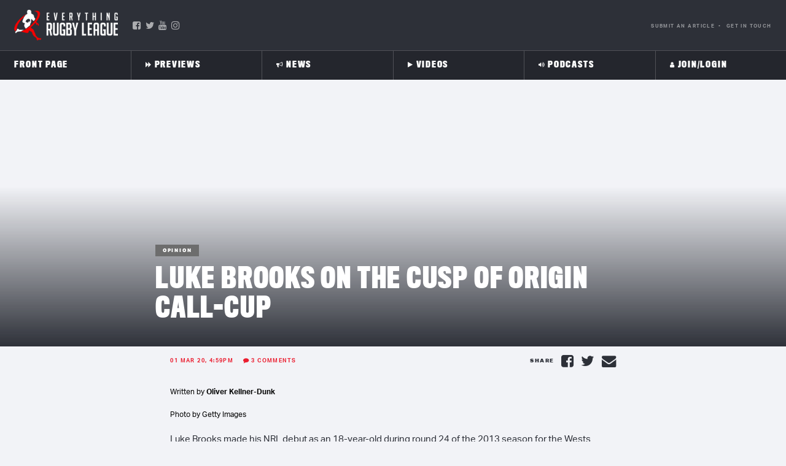

--- FILE ---
content_type: text/html; charset=UTF-8
request_url: https://everythingrugbyleague.com/brooks-on-the-cusp-of-origin-call-cup/
body_size: 52591
content:
<!doctype html>
<html class="no-js" lang="en-US">

<head>
<script type="text/javascript">//window.onerror = function(message, url, lineNumber) { console.log("A JS error occurred"); return true; }; alert = function() { console.log("Alert"); }; </script>
  <meta charset="UTF-8">
  <meta name="viewport" content="width=device-width, initial-scale=1">
  <meta http-equiv="X-UA-Compatible" content="IE=edge">
  <link rel="apple-touch-icon" href="icon.png">
  <!-- Place favicon.ico in the root directory -->
  <link data-minify="1" rel="stylesheet" href='https://everythingrugbyleague.com/wp-content/cache/min/1/wp-content/files/font-awesome-4.7.0/css/font-awesome.min.css?ver=1750917770'>
  <!--<link href="https://use.fontawesome.com/releases/v5.8.1/css/all.css" integrity="sha384-50oBUHEmvpQ+1lW4y57PTFmhCaXp0ML5d60M1M7uH2+nqUivzIebhndOJK28anvf" crossorigin="anonymous" rel="stylesheet">-->
	<script async src="https://pagead2.googlesyndication.com/pagead/js/adsbygoogle.js?client=ca-pub-8508658746444941"
     crossorigin="anonymous"></script>
  <meta name="theme-color" content="#fafafa">
	<meta property="fb:pages" content="240608359337712" />
	
<script>
var thehash = window.location.hash;
if (thehash.includes("t.co")) {
	thehash1 = thehash.replace("#click=","");
	window.location.replace(thehash1);
}
</script>	 
  <style>
	/* Custom BSA_PRO Styles */

	/* fonts */

	/* form */
	.bsaProOrderingForm {   }
	.bsaProInput input,
	.bsaProInput input[type='file'],
	.bsaProSelectSpace select,
	.bsaProInputsRight .bsaInputInner,
	.bsaProInputsRight .bsaInputInner label {   }
	.bsaProPrice  {  }
	.bsaProDiscount  {   }
	.bsaProOrderingForm .bsaProSubmit,
	.bsaProOrderingForm .bsaProSubmit:hover,
	.bsaProOrderingForm .bsaProSubmit:active {   }

	/* alerts */
	.bsaProAlert,
	.bsaProAlert > a,
	.bsaProAlert > a:hover,
	.bsaProAlert > a:focus {  }
	.bsaProAlertSuccess {  }
	.bsaProAlertFailed {  }

	/* stats */
	.bsaStatsWrapper .ct-chart .ct-series.ct-series-b .ct-bar,
	.bsaStatsWrapper .ct-chart .ct-series.ct-series-b .ct-line,
	.bsaStatsWrapper .ct-chart .ct-series.ct-series-b .ct-point,
	.bsaStatsWrapper .ct-chart .ct-series.ct-series-b .ct-slice.ct-donut { stroke: #673AB7 !important; }

	.bsaStatsWrapper  .ct-chart .ct-series.ct-series-a .ct-bar,
	.bsaStatsWrapper .ct-chart .ct-series.ct-series-a .ct-line,
	.bsaStatsWrapper .ct-chart .ct-series.ct-series-a .ct-point,
	.bsaStatsWrapper .ct-chart .ct-series.ct-series-a .ct-slice.ct-donut { stroke: #FBCD39 !important; }

	/* Custom CSS */
	</style><meta name='robots' content='index, follow, max-image-preview:large, max-snippet:-1, max-video-preview:-1' />
	<style>img:is([sizes="auto" i], [sizes^="auto," i]) { contain-intrinsic-size: 3000px 1500px }</style>
	
	<!-- This site is optimized with the Yoast SEO Premium plugin v20.5 (Yoast SEO v25.8) - https://yoast.com/wordpress/plugins/seo/ -->
	<title>Luke Brooks on the cusp of Origin call-cup &#183; Everything Rugby League</title>
	<meta name="description" content="Luke Brooks on the cusp of Origin call-cup" />
	<link rel="canonical" href="https://everythingrugbyleague.com/brooks-on-the-cusp-of-origin-call-cup/" />
	<meta property="og:locale" content="en_US" />
	<meta property="og:type" content="article" />
	<meta property="og:title" content="Luke Brooks on the cusp of Origin call-cup" />
	<meta property="og:description" content="Luke Brooks on the cusp of Origin call-cup" />
	<meta property="og:url" content="https://everythingrugbyleague.com/brooks-on-the-cusp-of-origin-call-cup/" />
	<meta property="og:site_name" content="Everything Rugby League" />
	<meta property="article:publisher" content="https://www.facebook.com/EverythingRugbyLeague/" />
	<meta property="article:published_time" content="2020-03-01T05:59:01+00:00" />
	<meta property="article:modified_time" content="2021-03-31T05:09:42+00:00" />
	<meta property="og:image" content="https://everything-rugby-league.s3.ap-southeast-2.amazonaws.com/2020/03/brooks.jpg" />
	<meta property="og:image:width" content="1024" />
	<meta property="og:image:height" content="576" />
	<meta property="og:image:type" content="image/jpeg" />
	<meta name="author" content="Adam Whitelock" />
	<meta name="twitter:card" content="summary_large_image" />
	<meta name="twitter:creator" content="@ERLEAGUE" />
	<meta name="twitter:site" content="@ERLEAGUE" />
	<meta name="twitter:label1" content="Written by" />
	<meta name="twitter:data1" content="Adam Whitelock" />
	<meta name="twitter:label2" content="Est. reading time" />
	<meta name="twitter:data2" content="1 minute" />
	<script type="application/ld+json" class="yoast-schema-graph">{"@context":"https://schema.org","@graph":[{"@type":"Article","@id":"https://everythingrugbyleague.com/brooks-on-the-cusp-of-origin-call-cup/#article","isPartOf":{"@id":"https://everythingrugbyleague.com/brooks-on-the-cusp-of-origin-call-cup/"},"author":{"name":"Adam Whitelock","@id":"https://everythingrugbyleague.com/#/schema/person/75abd4974edb2360720340181bad6ef9"},"headline":"Luke Brooks on the cusp of Origin call-cup","datePublished":"2020-03-01T05:59:01+00:00","dateModified":"2021-03-31T05:09:42+00:00","mainEntityOfPage":{"@id":"https://everythingrugbyleague.com/brooks-on-the-cusp-of-origin-call-cup/"},"wordCount":230,"commentCount":3,"publisher":{"@id":"https://everythingrugbyleague.com/#organization"},"image":{"@id":"https://everythingrugbyleague.com/brooks-on-the-cusp-of-origin-call-cup/#primaryimage"},"thumbnailUrl":"https://everything-rugby-league.s3.ap-southeast-2.amazonaws.com/2020/03/brooks.jpg","articleSection":["News"],"inLanguage":"en-US","potentialAction":[{"@type":"CommentAction","name":"Comment","target":["https://everythingrugbyleague.com/brooks-on-the-cusp-of-origin-call-cup/#respond"]}]},{"@type":"WebPage","@id":"https://everythingrugbyleague.com/brooks-on-the-cusp-of-origin-call-cup/","url":"https://everythingrugbyleague.com/brooks-on-the-cusp-of-origin-call-cup/","name":"Luke Brooks on the cusp of Origin call-cup &#183; Everything Rugby League","isPartOf":{"@id":"https://everythingrugbyleague.com/#website"},"primaryImageOfPage":{"@id":"https://everythingrugbyleague.com/brooks-on-the-cusp-of-origin-call-cup/#primaryimage"},"image":{"@id":"https://everythingrugbyleague.com/brooks-on-the-cusp-of-origin-call-cup/#primaryimage"},"thumbnailUrl":"https://everything-rugby-league.s3.ap-southeast-2.amazonaws.com/2020/03/brooks.jpg","datePublished":"2020-03-01T05:59:01+00:00","dateModified":"2021-03-31T05:09:42+00:00","description":"Luke Brooks on the cusp of Origin call-cup","breadcrumb":{"@id":"https://everythingrugbyleague.com/brooks-on-the-cusp-of-origin-call-cup/#breadcrumb"},"inLanguage":"en-US","potentialAction":[{"@type":"ReadAction","target":["https://everythingrugbyleague.com/brooks-on-the-cusp-of-origin-call-cup/"]}]},{"@type":"ImageObject","inLanguage":"en-US","@id":"https://everythingrugbyleague.com/brooks-on-the-cusp-of-origin-call-cup/#primaryimage","url":"https://everything-rugby-league.s3.ap-southeast-2.amazonaws.com/2020/03/brooks.jpg","contentUrl":"https://everything-rugby-league.s3.ap-southeast-2.amazonaws.com/2020/03/brooks.jpg","width":1024,"height":576,"caption":"Luke brooks Wests Tigers"},{"@type":"BreadcrumbList","@id":"https://everythingrugbyleague.com/brooks-on-the-cusp-of-origin-call-cup/#breadcrumb","itemListElement":[{"@type":"ListItem","position":1,"name":"Home","item":"https://everythingrugbyleague.com/"},{"@type":"ListItem","position":2,"name":"News","item":"https://everythingrugbyleague.com/rugby-league-news-from-around-the-globe-catch-all-nrl-roar-superleague-and-international/"},{"@type":"ListItem","position":3,"name":"Luke Brooks on the cusp of Origin call-cup"}]},{"@type":"WebSite","@id":"https://everythingrugbyleague.com/#website","url":"https://everythingrugbyleague.com/","name":"Everything Rugby League","description":"Rugby League News, International, domestic, Rugby League Videos, Rugby League Podcast and all the latest Gossip!","publisher":{"@id":"https://everythingrugbyleague.com/#organization"},"potentialAction":[{"@type":"SearchAction","target":{"@type":"EntryPoint","urlTemplate":"https://everythingrugbyleague.com/?s={search_term_string}"},"query-input":{"@type":"PropertyValueSpecification","valueRequired":true,"valueName":"search_term_string"}}],"inLanguage":"en-US"},{"@type":"Organization","@id":"https://everythingrugbyleague.com/#organization","name":"Everything Rugby League","url":"https://everythingrugbyleague.com/","logo":{"@type":"ImageObject","inLanguage":"en-US","@id":"https://everythingrugbyleague.com/#/schema/logo/image/","url":"https://everything-rugby-league.s3.ap-southeast-2.amazonaws.com/2020/08/ERL-Logo.png","contentUrl":"https://everything-rugby-league.s3.ap-southeast-2.amazonaws.com/2020/08/ERL-Logo.png","width":320,"height":320,"caption":"Everything Rugby League"},"image":{"@id":"https://everythingrugbyleague.com/#/schema/logo/image/"},"sameAs":["https://www.facebook.com/EverythingRugbyLeague/","https://x.com/ERLEAGUE","https://www.youtube.com/channel/UC1pW-DR5eBtl59jmBeT6XDg"]},{"@type":"Person","@id":"https://everythingrugbyleague.com/#/schema/person/75abd4974edb2360720340181bad6ef9","name":"Adam Whitelock","image":{"@type":"ImageObject","inLanguage":"en-US","@id":"https://everythingrugbyleague.com/#/schema/person/image/","url":"https://everything-rugby-league.s3.ap-southeast-2.amazonaws.com/2020/03/FB_IMG_1584387305389-150x150.jpg","contentUrl":"https://everything-rugby-league.s3.ap-southeast-2.amazonaws.com/2020/03/FB_IMG_1584387305389-150x150.jpg","caption":"Adam Whitelock"}}]}</script>
	<!-- / Yoast SEO Premium plugin. -->













<script type="text/javascript" id="wpp-js" src="https://everythingrugbyleague.com/wp-content/plugins/wordpress-popular-posts/assets/js/wpp.min.js?ver=7.3.3" data-sampling="0" data-sampling-rate="100" data-api-url="https://everythingrugbyleague.com/wp-json/wordpress-popular-posts" data-post-id="5066" data-token="a4b0557706" data-lang="0" data-debug="0"></script>
<link data-minify="1" rel='stylesheet' id='adsanity-default-css-css' href='https://everythingrugbyleague.com/wp-content/cache/min/1/wp-content/plugins/adsanity/dist/css/widget-default.css?ver=1750917770' type='text/css' media='screen' />
<link rel='stylesheet' id='wp-block-library-css' href='https://everythingrugbyleague.com/wp-includes/css/dist/block-library/style.min.css?ver=6.8.2' type='text/css' media='all' />
<style id='classic-theme-styles-inline-css' type='text/css'>
/*! This file is auto-generated */
.wp-block-button__link{color:#fff;background-color:#32373c;border-radius:9999px;box-shadow:none;text-decoration:none;padding:calc(.667em + 2px) calc(1.333em + 2px);font-size:1.125em}.wp-block-file__button{background:#32373c;color:#fff;text-decoration:none}
</style>
<style id='safe-svg-svg-icon-style-inline-css' type='text/css'>
.safe-svg-cover{text-align:center}.safe-svg-cover .safe-svg-inside{display:inline-block;max-width:100%}.safe-svg-cover svg{fill:currentColor;height:100%;max-height:100%;max-width:100%;width:100%}

</style>
<link rel='stylesheet' id='wp-components-css' href='https://everythingrugbyleague.com/wp-includes/css/dist/components/style.min.css?ver=6.8.2' type='text/css' media='all' />
<link rel='stylesheet' id='wp-preferences-css' href='https://everythingrugbyleague.com/wp-includes/css/dist/preferences/style.min.css?ver=6.8.2' type='text/css' media='all' />
<link rel='stylesheet' id='wp-block-editor-css' href='https://everythingrugbyleague.com/wp-includes/css/dist/block-editor/style.min.css?ver=6.8.2' type='text/css' media='all' />
<link rel='stylesheet' id='wp-reusable-blocks-css' href='https://everythingrugbyleague.com/wp-includes/css/dist/reusable-blocks/style.min.css?ver=6.8.2' type='text/css' media='all' />
<link rel='stylesheet' id='wp-patterns-css' href='https://everythingrugbyleague.com/wp-includes/css/dist/patterns/style.min.css?ver=6.8.2' type='text/css' media='all' />
<link rel='stylesheet' id='wp-editor-css' href='https://everythingrugbyleague.com/wp-includes/css/dist/editor/style.min.css?ver=6.8.2' type='text/css' media='all' />
<link data-minify="1" rel='stylesheet' id='mux_video_block_style-css' href='https://everythingrugbyleague.com/wp-content/cache/min/1/wp-content/plugins/ilab-media-tools-premium/public/blocks/mediacloud-mux.blocks.style.css?ver=1750917770' type='text/css' media='all' />
<style id='global-styles-inline-css' type='text/css'>
:root{--wp--preset--aspect-ratio--square: 1;--wp--preset--aspect-ratio--4-3: 4/3;--wp--preset--aspect-ratio--3-4: 3/4;--wp--preset--aspect-ratio--3-2: 3/2;--wp--preset--aspect-ratio--2-3: 2/3;--wp--preset--aspect-ratio--16-9: 16/9;--wp--preset--aspect-ratio--9-16: 9/16;--wp--preset--color--black: #000000;--wp--preset--color--cyan-bluish-gray: #abb8c3;--wp--preset--color--white: #ffffff;--wp--preset--color--pale-pink: #f78da7;--wp--preset--color--vivid-red: #cf2e2e;--wp--preset--color--luminous-vivid-orange: #ff6900;--wp--preset--color--luminous-vivid-amber: #fcb900;--wp--preset--color--light-green-cyan: #7bdcb5;--wp--preset--color--vivid-green-cyan: #00d084;--wp--preset--color--pale-cyan-blue: #8ed1fc;--wp--preset--color--vivid-cyan-blue: #0693e3;--wp--preset--color--vivid-purple: #9b51e0;--wp--preset--gradient--vivid-cyan-blue-to-vivid-purple: linear-gradient(135deg,rgba(6,147,227,1) 0%,rgb(155,81,224) 100%);--wp--preset--gradient--light-green-cyan-to-vivid-green-cyan: linear-gradient(135deg,rgb(122,220,180) 0%,rgb(0,208,130) 100%);--wp--preset--gradient--luminous-vivid-amber-to-luminous-vivid-orange: linear-gradient(135deg,rgba(252,185,0,1) 0%,rgba(255,105,0,1) 100%);--wp--preset--gradient--luminous-vivid-orange-to-vivid-red: linear-gradient(135deg,rgba(255,105,0,1) 0%,rgb(207,46,46) 100%);--wp--preset--gradient--very-light-gray-to-cyan-bluish-gray: linear-gradient(135deg,rgb(238,238,238) 0%,rgb(169,184,195) 100%);--wp--preset--gradient--cool-to-warm-spectrum: linear-gradient(135deg,rgb(74,234,220) 0%,rgb(151,120,209) 20%,rgb(207,42,186) 40%,rgb(238,44,130) 60%,rgb(251,105,98) 80%,rgb(254,248,76) 100%);--wp--preset--gradient--blush-light-purple: linear-gradient(135deg,rgb(255,206,236) 0%,rgb(152,150,240) 100%);--wp--preset--gradient--blush-bordeaux: linear-gradient(135deg,rgb(254,205,165) 0%,rgb(254,45,45) 50%,rgb(107,0,62) 100%);--wp--preset--gradient--luminous-dusk: linear-gradient(135deg,rgb(255,203,112) 0%,rgb(199,81,192) 50%,rgb(65,88,208) 100%);--wp--preset--gradient--pale-ocean: linear-gradient(135deg,rgb(255,245,203) 0%,rgb(182,227,212) 50%,rgb(51,167,181) 100%);--wp--preset--gradient--electric-grass: linear-gradient(135deg,rgb(202,248,128) 0%,rgb(113,206,126) 100%);--wp--preset--gradient--midnight: linear-gradient(135deg,rgb(2,3,129) 0%,rgb(40,116,252) 100%);--wp--preset--font-size--small: 13px;--wp--preset--font-size--medium: 20px;--wp--preset--font-size--large: 36px;--wp--preset--font-size--x-large: 42px;--wp--preset--spacing--20: 0.44rem;--wp--preset--spacing--30: 0.67rem;--wp--preset--spacing--40: 1rem;--wp--preset--spacing--50: 1.5rem;--wp--preset--spacing--60: 2.25rem;--wp--preset--spacing--70: 3.38rem;--wp--preset--spacing--80: 5.06rem;--wp--preset--shadow--natural: 6px 6px 9px rgba(0, 0, 0, 0.2);--wp--preset--shadow--deep: 12px 12px 50px rgba(0, 0, 0, 0.4);--wp--preset--shadow--sharp: 6px 6px 0px rgba(0, 0, 0, 0.2);--wp--preset--shadow--outlined: 6px 6px 0px -3px rgba(255, 255, 255, 1), 6px 6px rgba(0, 0, 0, 1);--wp--preset--shadow--crisp: 6px 6px 0px rgba(0, 0, 0, 1);}:where(.is-layout-flex){gap: 0.5em;}:where(.is-layout-grid){gap: 0.5em;}body .is-layout-flex{display: flex;}.is-layout-flex{flex-wrap: wrap;align-items: center;}.is-layout-flex > :is(*, div){margin: 0;}body .is-layout-grid{display: grid;}.is-layout-grid > :is(*, div){margin: 0;}:where(.wp-block-columns.is-layout-flex){gap: 2em;}:where(.wp-block-columns.is-layout-grid){gap: 2em;}:where(.wp-block-post-template.is-layout-flex){gap: 1.25em;}:where(.wp-block-post-template.is-layout-grid){gap: 1.25em;}.has-black-color{color: var(--wp--preset--color--black) !important;}.has-cyan-bluish-gray-color{color: var(--wp--preset--color--cyan-bluish-gray) !important;}.has-white-color{color: var(--wp--preset--color--white) !important;}.has-pale-pink-color{color: var(--wp--preset--color--pale-pink) !important;}.has-vivid-red-color{color: var(--wp--preset--color--vivid-red) !important;}.has-luminous-vivid-orange-color{color: var(--wp--preset--color--luminous-vivid-orange) !important;}.has-luminous-vivid-amber-color{color: var(--wp--preset--color--luminous-vivid-amber) !important;}.has-light-green-cyan-color{color: var(--wp--preset--color--light-green-cyan) !important;}.has-vivid-green-cyan-color{color: var(--wp--preset--color--vivid-green-cyan) !important;}.has-pale-cyan-blue-color{color: var(--wp--preset--color--pale-cyan-blue) !important;}.has-vivid-cyan-blue-color{color: var(--wp--preset--color--vivid-cyan-blue) !important;}.has-vivid-purple-color{color: var(--wp--preset--color--vivid-purple) !important;}.has-black-background-color{background-color: var(--wp--preset--color--black) !important;}.has-cyan-bluish-gray-background-color{background-color: var(--wp--preset--color--cyan-bluish-gray) !important;}.has-white-background-color{background-color: var(--wp--preset--color--white) !important;}.has-pale-pink-background-color{background-color: var(--wp--preset--color--pale-pink) !important;}.has-vivid-red-background-color{background-color: var(--wp--preset--color--vivid-red) !important;}.has-luminous-vivid-orange-background-color{background-color: var(--wp--preset--color--luminous-vivid-orange) !important;}.has-luminous-vivid-amber-background-color{background-color: var(--wp--preset--color--luminous-vivid-amber) !important;}.has-light-green-cyan-background-color{background-color: var(--wp--preset--color--light-green-cyan) !important;}.has-vivid-green-cyan-background-color{background-color: var(--wp--preset--color--vivid-green-cyan) !important;}.has-pale-cyan-blue-background-color{background-color: var(--wp--preset--color--pale-cyan-blue) !important;}.has-vivid-cyan-blue-background-color{background-color: var(--wp--preset--color--vivid-cyan-blue) !important;}.has-vivid-purple-background-color{background-color: var(--wp--preset--color--vivid-purple) !important;}.has-black-border-color{border-color: var(--wp--preset--color--black) !important;}.has-cyan-bluish-gray-border-color{border-color: var(--wp--preset--color--cyan-bluish-gray) !important;}.has-white-border-color{border-color: var(--wp--preset--color--white) !important;}.has-pale-pink-border-color{border-color: var(--wp--preset--color--pale-pink) !important;}.has-vivid-red-border-color{border-color: var(--wp--preset--color--vivid-red) !important;}.has-luminous-vivid-orange-border-color{border-color: var(--wp--preset--color--luminous-vivid-orange) !important;}.has-luminous-vivid-amber-border-color{border-color: var(--wp--preset--color--luminous-vivid-amber) !important;}.has-light-green-cyan-border-color{border-color: var(--wp--preset--color--light-green-cyan) !important;}.has-vivid-green-cyan-border-color{border-color: var(--wp--preset--color--vivid-green-cyan) !important;}.has-pale-cyan-blue-border-color{border-color: var(--wp--preset--color--pale-cyan-blue) !important;}.has-vivid-cyan-blue-border-color{border-color: var(--wp--preset--color--vivid-cyan-blue) !important;}.has-vivid-purple-border-color{border-color: var(--wp--preset--color--vivid-purple) !important;}.has-vivid-cyan-blue-to-vivid-purple-gradient-background{background: var(--wp--preset--gradient--vivid-cyan-blue-to-vivid-purple) !important;}.has-light-green-cyan-to-vivid-green-cyan-gradient-background{background: var(--wp--preset--gradient--light-green-cyan-to-vivid-green-cyan) !important;}.has-luminous-vivid-amber-to-luminous-vivid-orange-gradient-background{background: var(--wp--preset--gradient--luminous-vivid-amber-to-luminous-vivid-orange) !important;}.has-luminous-vivid-orange-to-vivid-red-gradient-background{background: var(--wp--preset--gradient--luminous-vivid-orange-to-vivid-red) !important;}.has-very-light-gray-to-cyan-bluish-gray-gradient-background{background: var(--wp--preset--gradient--very-light-gray-to-cyan-bluish-gray) !important;}.has-cool-to-warm-spectrum-gradient-background{background: var(--wp--preset--gradient--cool-to-warm-spectrum) !important;}.has-blush-light-purple-gradient-background{background: var(--wp--preset--gradient--blush-light-purple) !important;}.has-blush-bordeaux-gradient-background{background: var(--wp--preset--gradient--blush-bordeaux) !important;}.has-luminous-dusk-gradient-background{background: var(--wp--preset--gradient--luminous-dusk) !important;}.has-pale-ocean-gradient-background{background: var(--wp--preset--gradient--pale-ocean) !important;}.has-electric-grass-gradient-background{background: var(--wp--preset--gradient--electric-grass) !important;}.has-midnight-gradient-background{background: var(--wp--preset--gradient--midnight) !important;}.has-small-font-size{font-size: var(--wp--preset--font-size--small) !important;}.has-medium-font-size{font-size: var(--wp--preset--font-size--medium) !important;}.has-large-font-size{font-size: var(--wp--preset--font-size--large) !important;}.has-x-large-font-size{font-size: var(--wp--preset--font-size--x-large) !important;}
:where(.wp-block-post-template.is-layout-flex){gap: 1.25em;}:where(.wp-block-post-template.is-layout-grid){gap: 1.25em;}
:where(.wp-block-columns.is-layout-flex){gap: 2em;}:where(.wp-block-columns.is-layout-grid){gap: 2em;}
:root :where(.wp-block-pullquote){font-size: 1.5em;line-height: 1.6;}
</style>
<link data-minify="1" rel='stylesheet' id='buy_sell_ads_pro_main_stylesheet-css' href='https://everythingrugbyleague.com/wp-content/cache/min/1/wp-content/plugins/bsa-plugin-pro-scripteo/frontend/css/asset/style.css?ver=1750917770' type='text/css' media='all' />
<link data-minify="1" rel='stylesheet' id='buy_sell_ads_pro_user_panel-css' href='https://everythingrugbyleague.com/wp-content/cache/min/1/wp-content/plugins/bsa-plugin-pro-scripteo/frontend/css/asset/user-panel.css?ver=1750917770' type='text/css' media='all' />
<link data-minify="1" rel='stylesheet' id='buy_sell_ads_pro_template_stylesheet-css' href='https://everythingrugbyleague.com/wp-content/cache/min/1/wp-content/plugins/bsa-plugin-pro-scripteo/frontend/css/all.css?ver=1750917770' type='text/css' media='all' />
<link data-minify="1" rel='stylesheet' id='buy_sell_ads_pro_animate_stylesheet-css' href='https://everythingrugbyleague.com/wp-content/cache/min/1/wp-content/plugins/bsa-plugin-pro-scripteo/frontend/css/asset/animate.css?ver=1750917770' type='text/css' media='all' />
<link data-minify="1" rel='stylesheet' id='buy_sell_ads_pro_chart_stylesheet-css' href='https://everythingrugbyleague.com/wp-content/cache/min/1/wp-content/plugins/bsa-plugin-pro-scripteo/frontend/css/asset/chart.css?ver=1750917770' type='text/css' media='all' />
<link data-minify="1" rel='stylesheet' id='buy_sell_ads_pro_carousel_stylesheet-css' href='https://everythingrugbyleague.com/wp-content/cache/min/1/wp-content/plugins/bsa-plugin-pro-scripteo/frontend/css/asset/bsa.carousel.css?ver=1750917771' type='text/css' media='all' />
<link data-minify="1" rel='stylesheet' id='buy_sell_ads_pro_materialize_stylesheet-css' href='https://everythingrugbyleague.com/wp-content/cache/min/1/wp-content/plugins/bsa-plugin-pro-scripteo/frontend/css/asset/material-design.css?ver=1750917771' type='text/css' media='all' />
<link data-minify="1" rel='stylesheet' id='jquery-ui-css' href='https://everythingrugbyleague.com/wp-content/cache/min/1/wp-content/plugins/bsa-plugin-pro-scripteo/frontend/css/asset/ui-datapicker.css?ver=1750917771' type='text/css' media='all' />
<link data-minify="1" rel='stylesheet' id='dashicons-css' href='https://everythingrugbyleague.com/wp-content/cache/min/1/wp-includes/css/dashicons.min.css?ver=1750917771' type='text/css' media='all' />
<link data-minify="1" rel='stylesheet' id='thickbox-css' href='https://everythingrugbyleague.com/wp-content/cache/min/1/wp-includes/js/thickbox/thickbox.css?ver=1750917771' type='text/css' media='all' />
<link data-minify="1" rel='stylesheet' id='wppb-sc-frontend-style-css' href='https://everythingrugbyleague.com/wp-content/cache/min/1/wp-content/plugins/pb-add-on-social-connect/assets/css/wppb_sc_main_frontend.css?ver=1750917771' type='text/css' media='all' />
<link data-minify="1" rel='stylesheet' id='stcr-font-awesome-css' href='https://everythingrugbyleague.com/wp-content/cache/min/1/wp-content/plugins/subscribe-to-comments-reloaded/includes/css/font-awesome.min.css?ver=1750917771' type='text/css' media='all' />
<link data-minify="1" rel='stylesheet' id='stcr-style-css' href='https://everythingrugbyleague.com/wp-content/cache/min/1/wp-content/plugins/subscribe-to-comments-reloaded/includes/css/stcr-style.css?ver=1750917771' type='text/css' media='all' />
<link data-minify="1" rel='stylesheet' id='wordpress-popular-posts-css-css' href='https://everythingrugbyleague.com/wp-content/cache/min/1/wp-content/plugins/wordpress-popular-posts/assets/css/wpp.css?ver=1750917771' type='text/css' media='all' />
<link data-minify="1" rel='stylesheet' id='psdtheme-fonts-css' href='https://everythingrugbyleague.com/wp-content/cache/min/1/urq4ezt.css?ver=1750917771' type='text/css' media='all' />
<link rel='stylesheet' id='owl-carousel-style-css' href='https://everythingrugbyleague.com/wp-content/themes/erl/css/owl.carousel.min.css?ver=6.8.2' type='text/css' media='all' />
<link data-minify="1" rel='stylesheet' id='tiny-slider-css-2-css' href='https://everythingrugbyleague.com/wp-content/cache/min/1/wp-content/themes/erl/css/tiny-slider-2.css?ver=1750917771' type='text/css' media='all' />
<link data-minify="1" rel='stylesheet' id='psdtheme-normalize-css' href='https://everythingrugbyleague.com/wp-content/cache/min/1/wp-content/themes/erl/css/normalize.css?ver=1750917771' type='text/css' media='all' />
<link data-minify="1" rel='stylesheet' id='psdtheme-grid-css' href='https://everythingrugbyleague.com/wp-content/cache/min/1/wp-content/themes/erl/css/grid.css?ver=1750917771' type='text/css' media='all' />
<link data-minify="1" rel='stylesheet' id='psdtheme-main-style-css' href='https://everythingrugbyleague.com/wp-content/cache/min/1/wp-content/themes/erl/css/main.css?ver=1750917771' type='text/css' media='all' />
<link data-minify="1" rel='stylesheet' id='psdtheme-style-css' href='https://everythingrugbyleague.com/wp-content/cache/min/1/wp-content/themes/erl/style.css?ver=1750917771' type='text/css' media='all' />
<link data-minify="1" rel='stylesheet' id='iestyles-css' href='https://everythingrugbyleague.com/wp-content/cache/min/1/wp-content/themes/erl/css/ie.css?ver=1750917771' type='text/css' media='all' />
<link data-minify="1" rel='stylesheet' id='tiny-slider-css-css' href='https://everythingrugbyleague.com/wp-content/cache/min/1/ajax/libs/tiny-slider/2.9.2/tiny-slider.css?ver=1750917771' type='text/css' media='all' />
<link rel='stylesheet' id='buttons-css' href='https://everythingrugbyleague.com/wp-includes/css/buttons.min.css?ver=6.8.2' type='text/css' media='all' />
<link rel='stylesheet' id='editor-buttons-css' href='https://everythingrugbyleague.com/wp-includes/css/editor.min.css?ver=6.8.2' type='text/css' media='all' />
<link rel='stylesheet' id='mediaelement-css' href='https://everythingrugbyleague.com/wp-includes/js/mediaelement/mediaelementplayer-legacy.min.css?ver=4.2.17' type='text/css' media='all' />
<link rel='stylesheet' id='wp-mediaelement-css' href='https://everythingrugbyleague.com/wp-includes/js/mediaelement/wp-mediaelement.min.css?ver=6.8.2' type='text/css' media='all' />
<link rel='stylesheet' id='media-views-css' href='https://everythingrugbyleague.com/wp-includes/css/media-views.min.css?ver=6.8.2' type='text/css' media='all' />
<link data-minify="1" rel='stylesheet' id='imgareaselect-css' href='https://everythingrugbyleague.com/wp-content/cache/min/1/wp-includes/js/imgareaselect/imgareaselect.css?ver=1750917771' type='text/css' media='all' />
<link data-minify="1" rel='stylesheet' id='yop-public-css' href='https://everythingrugbyleague.com/wp-content/cache/min/1/wp-content/plugins/yop-poll-pro/public/assets/css/yop-poll-public-6.5.32.css?ver=1750917771' type='text/css' media='all' />
<script type="text/javascript" src="https://everythingrugbyleague.com/wp-includes/js/jquery/jquery.min.js?ver=3.7.1" id="jquery-core-js"></script>
<script type="text/javascript" src="https://everythingrugbyleague.com/wp-includes/js/jquery/jquery-migrate.min.js?ver=3.4.1" id="jquery-migrate-js"></script>
<script type="text/javascript" id="thickbox-js-extra">
/* <![CDATA[ */
var thickboxL10n = {"next":"Next >","prev":"< Prev","image":"Image","of":"of","close":"Close","noiframes":"This feature requires inline frames. You have iframes disabled or your browser does not support them.","loadingAnimation":"https:\/\/everythingrugbyleague.com\/wp-includes\/js\/thickbox\/loadingAnimation.gif"};
/* ]]> */
</script>
<script data-minify="1" type="text/javascript" src="https://everythingrugbyleague.com/wp-content/cache/min/1/wp-includes/js/thickbox/thickbox.js?ver=1750917771" id="thickbox-js"></script>
<script type="text/javascript" src="https://everythingrugbyleague.com/wp-includes/js/underscore.min.js?ver=1.13.7" id="underscore-js"></script>
<script type="text/javascript" src="https://everythingrugbyleague.com/wp-includes/js/shortcode.min.js?ver=6.8.2" id="shortcode-js"></script>
<script type="text/javascript" src="https://everythingrugbyleague.com/wp-admin/js/media-upload.min.js?ver=6.8.2" id="media-upload-js"></script>
<script data-minify="1" type="text/javascript" src="https://everythingrugbyleague.com/wp-content/cache/min/1/wp-content/plugins/bsa-plugin-pro-scripteo/frontend/js/script.js?ver=1750917771" id="buy_sell_ads_pro_js_script-js"></script>
<script data-minify="1" type="text/javascript" src="https://everythingrugbyleague.com/wp-content/cache/min/1/wp-content/plugins/bsa-plugin-pro-scripteo/frontend/js/jquery.viewportchecker.js?ver=1750917771" id="buy_sell_ads_pro_viewport_checker_js_script-js"></script>
<script data-minify="1" type="text/javascript" src="https://everythingrugbyleague.com/wp-content/cache/min/1/wp-content/plugins/bsa-plugin-pro-scripteo/frontend/js/chart.js?ver=1750917771" id="buy_sell_ads_pro_chart_js_script-js"></script>
<script data-minify="1" type="text/javascript" src="https://everythingrugbyleague.com/wp-content/cache/min/1/wp-content/plugins/bsa-plugin-pro-scripteo/frontend/js/bsa.carousel.js?ver=1750917771" id="buy_sell_ads_pro_carousel_js_script-js"></script>
<script data-minify="1" type="text/javascript" src="https://everythingrugbyleague.com/wp-content/cache/min/1/wp-content/plugins/bsa-plugin-pro-scripteo/frontend/js/jquery.simplyscroll.js?ver=1750917771" id="buy_sell_ads_pro_simply_scroll_js_script-js"></script>
<script type="text/javascript" id="wppb-sc-script-js-extra">
/* <![CDATA[ */
var wppb_sc_data = {"ajaxUrl":"https:\/\/everythingrugbyleague.com\/wp-admin\/admin-ajax.php","edit_profile_success_unlink":"You have successfully unlinked %% from your account.","users_can_register":"1","homeUrl":"https:\/\/everythingrugbyleague.com\/"};
/* ]]> */
</script>
<script data-minify="1" type="text/javascript" src="https://everythingrugbyleague.com/wp-content/cache/min/1/wp-content/plugins/pb-add-on-social-connect/assets/js/wppb_sc_main.js?ver=1750917771" id="wppb-sc-script-js"></script>
<script type="text/javascript" id="wppb-sc-facebook-script-js-extra">
/* <![CDATA[ */
var wppb_sc_facebook_data = {"ajaxUrl":"https:\/\/everythingrugbyleague.com\/wp-admin\/admin-ajax.php","account_exists_text":"An account with this email address already exists.<br> Do you want to connect it?","account_exists_button_yes":"Yes","account_exists_button_no":"No","password_text":"Please enter your website account password","new_email_text":"Please enter a new email","edit_profile_success_linked":"You have successfully linked your account to %%.","error_message":"Something went wrong. Please try again later!","email_confirmation_on":"Before you can access your account you need to confirm your email address. Please check your inbox and click the activation link.","email_confirmation_error":"<strong>ERROR<\/strong>: You need to confirm your email address before you can log in.","admin_approval_on":"Before you can access your account an administrator has to approve it. You will be notified via email.","admin_approval_error":"<strong>ERROR<\/strong>: Your account has to be confirmed by an administrator before you can log in.","redirect_message":"You will be redirected in 5 seconds. If not, click %%.","here_string":"here","only_login_error":"<strong>You can only login with social accounts, not register!<\/strong><br>Please link your social account to an existing user account first.","wrong_password_error":"Wrong password!","valid_email_error":"Please enter a valid email!","pb_form_login_error":"You can only login on this form.<br>Register with your social account on the register form.","pb_form_continue":"Continue","social_connect_text_ok":"Ok","appId":"628189631050672","enter_facebook_email_text":"Please enter your Facebook email!","facebook_invalid_email_text":"Please enter your Facebook email!","facebook_text_ok":"Ok"};
/* ]]> */
</script>
<script data-minify="1" type="text/javascript" src="https://everythingrugbyleague.com/wp-content/cache/min/1/wp-content/plugins/pb-add-on-social-connect/facebook/assets/js/wppb_sc_facebook.js?ver=1750917771" id="wppb-sc-facebook-script-js"></script>
<script data-minify="1" type="text/javascript" src="https://everythingrugbyleague.com/wp-content/cache/min/1/wp-content/themes/erl/js/tnss.js?ver=1750917771" id="tnss-js"></script>
<script data-minify="1" type="text/javascript" src="https://everythingrugbyleague.com/wp-content/cache/min/1/ajax/libs/tiny-slider/2.9.2/min/tiny-slider.js?ver=1750917772" id="tiny-slider-js-js"></script>
<script type="text/javascript" id="utils-js-extra">
/* <![CDATA[ */
var userSettings = {"url":"\/","uid":"0","time":"1756924427","secure":"1"};
/* ]]> */
</script>
<script type="text/javascript" src="https://everythingrugbyleague.com/wp-includes/js/utils.min.js?ver=6.8.2" id="utils-js"></script>
<script type="text/javascript" src="https://everythingrugbyleague.com/wp-includes/js/plupload/moxie.min.js?ver=1.3.5.1" id="moxiejs-js"></script>
<script type="text/javascript" src="https://everythingrugbyleague.com/wp-includes/js/plupload/plupload.min.js?ver=2.1.9" id="plupload-js"></script>
<!--[if lt IE 8]>
<script type="text/javascript" src="https://everythingrugbyleague.com/wp-includes/js/json2.min.js?ver=2015-05-03" id="json2-js"></script>
<![endif]-->
<script type="text/javascript" src="https://www.youtube.com/iframe_api?ver=6.8.2" id="js-file-js"></script>
<meta name="generator" content="WordPress 6.8.2" />
<link rel='shortlink' href='https://everythingrugbyleague.com/?p=5066' />
<meta name="generator" content="Site Kit by Google 1.160.1" />            <style id="wpp-loading-animation-styles">@-webkit-keyframes bgslide{from{background-position-x:0}to{background-position-x:-200%}}@keyframes bgslide{from{background-position-x:0}to{background-position-x:-200%}}.wpp-widget-block-placeholder,.wpp-shortcode-placeholder{margin:0 auto;width:60px;height:3px;background:#dd3737;background:linear-gradient(90deg,#dd3737 0%,#571313 10%,#dd3737 100%);background-size:200% auto;border-radius:3px;-webkit-animation:bgslide 1s infinite linear;animation:bgslide 1s infinite linear}</style>
                    <script data-minify="1" src="https://everythingrugbyleague.com/wp-content/cache/min/1/soundjs-0.5.2.min.js?ver=1750917772"></script>
    
<!-- Google AdSense meta tags added by Site Kit -->
<meta name="google-adsense-platform-account" content="ca-host-pub-2644536267352236">
<meta name="google-adsense-platform-domain" content="sitekit.withgoogle.com">
<!-- End Google AdSense meta tags added by Site Kit -->
<style type="text/css">.recentcomments a{display:inline !important;padding:0 !important;margin:0 !important;}</style>
<!-- Google AdSense snippet added by Site Kit -->
<script type="text/javascript" async="async" src="https://pagead2.googlesyndication.com/pagead/js/adsbygoogle.js?client=ca-pub-8508658746444941&amp;host=ca-host-pub-2644536267352236" crossorigin="anonymous"></script>

<!-- End Google AdSense snippet added by Site Kit -->
<!-- start Simple Custom CSS and JS -->
<style type="text/css">
.tnss-outer{width:100%;}

.tnss-controls{
	text-align:center;
	display:flex;
	justify-content: space-between;
}

.tnss-nav{
	margin-top: 10px;
    margin-bottom: -20px;
	text-align:center;
}

.tnss-nav button{
	background:none;
	background-color:white;
	border: 1px solid #999;
    color: inherit;
	font:inherit;
    padding: 0!important;
    height: 5px;
    margin: 5px 2px;
    opacity: .48;
    width: 23px;
}

.tnss-nav button.tnss-nav-active{
	background-color: #eb1d2f;
	opacity:1;
}


.owl-carousel{padding-bottom:40px;}

.owl-stage{padding:0px;}

.owl-carousel .owl-item>a, .owl-carousel [class=owl-nav]{
    display: -webkit-box;
    display: -ms-flexbox;
    display: flex;
    width: 100%;
}

.owl-carousel [class=owl-nav] {
    -webkit-box-pack: justify;
    -ms-flex-pack: justify;
    justify-content: space-between;
    left: 0;
    padding: 16px 0;
    position: absolute;
    z-index: 1;
}

.owl-carousel [class=owl-nav] .disabled, .tnss-controls button:disabled {
    visibility: hidden;
}

.owl-carousel .owl-dot, .owl-carousel .owl-nav .owl-next, .owl-carousel .owl-nav .owl-prev, .tnss-controls button, .tnss-nav button {
    cursor: pointer;
    -webkit-user-select: none;
    -moz-user-select: none;
    -ms-user-select: none;
    user-select: none;
}

.owl-carousel .owl-nav button.owl-next, .owl-carousel .owl-nav button.owl-prev, .owl-carousel button.owl-dot, .tnss-controls button{
    background: none;
    border: none;
    color: inherit;
	font:inherit;
    padding: 0!important;
}

.owl-carousel [class*=owl-dots]{
    -webkit-box-pack: center;
    -ms-flex-pack: center;
    -webkit-box-align: center;
    -ms-flex-align: center;
    align-items: center;
    display: -webkit-box;
    display: -ms-flexbox;
    display: flex;
    justify-content: center;
    left: 32px;
    padding: 16px;
    position: absolute;
    right: 32px;
    width: auto;
    z-index: 1;
}

.owl-carousel [class*=owl-dots] .owl-dot span {
    background: none repeat scroll 0 0 #999;
    display: block;
    height: 4px;
    margin: 5px 2px;
    opacity: .48;
    width: 23px;
}

.owl-carousel [class*=owl-dots] .owl-dot.active span {
    background-color: #151515;
    opacity: 1;
}

.owl-carousel [class*="owl-dots"] .owl-dot.active span {
    background-color: #1B48E0;
}</style>
<!-- end Simple Custom CSS and JS -->
<!-- start Simple Custom CSS and JS -->
<style type="text/css">
.ranking-filter{
	margin-bottom: 20px;
    min-width: 160px;
    padding-right: 10px;
}

@media screen and (max-width: 767px) {
	.default-posts-section-ls .section-title{display:none;}
	.search-archive-bar {width: 100%;padding-right:0px;}
}

</style>
<!-- end Simple Custom CSS and JS -->
<!-- start Simple Custom CSS and JS -->
<style type="text/css">
.leagues-menu {
	font-family: 'titling-gothic-fb-compressed',sans-serif;
	letter-spacing: .04em;
	margin-bottom: 30px;
	margin-top: -24px;
    z-index: 0;
}
.leagues-menu>.leagues-list {
	display: flex;
	list-style: none;
}
.leagues-menu>.leagues-list>.league-item {
	flex: 1;
	border-right: 2px solid #262728;
	background-image: linear-gradient(45deg, #505050 4.55%, #2d3037 4.55%, #2d3037 50%, #505050 50%, #505050 54.55%, #2d3037 54.55%, #2d3037 100%);
    background-size: 14.11px 14.11px;
}
.leagues-menu>.leagues-list>.league-item>.league-latest-article-wrapper {
	height: 170px;
    background: #2d3036;
	position: relative;
	display: block;
	padding: 0;
    background-size: cover;
    background-repeat: no-repeat;
    background-position: center;
}
.league-latest-article-short-desc {
	display: block;
	font-family: 'aktiv-grotesk',sans-serif;
	letter-spacing: unset;
	font-size: 12px;
}
.league-latest-article-overlay {
	position: absolute;
	background: rgba(0, 0, 0, 0.7);
	padding: 6px;
	width: 100%;
    bottom: 0;
	color: #fff;
}
.leagues-menu>.leagues-list>.league-item:last-child {
	border-right: none;
}
.leagues-menu>.leagues-list>.league-item>a:not(.league-latest-article-wrapper) {
	letter-spacing: .12em;
	-webkit-transition: all .3s ease;
	transition: all .3s ease;
	padding: 0 1.8292682927vw;
	color: #e42334;
	font-size: 1.458537vw;
	font-weight: 700;
	text-transform: uppercase;
	height: 3.6585365854vw;
	line-height: 3.6585365854vw;
	display: -webkit-box;
	display: -moz-box;
	display: -ms-flexbox;
	display: -webkit-flex;
	display: flex;
	align-items: center;
	justify-content: center;
	text-decoration: none;
	box-shadow: inset 0px -10px 31px #222;
}
.leagues-menu-mobile {
	display: none;
	margin-bottom: 20px;
	margin-top: -24px;
}
.league-latest-article-mobile {
	background-size: cover;
	background-repeat: no-repeat;
	background-position: center;
	position: relative;
	display: block;
	height: 300px;
}
.leagues-menu-mobile .league-latest-article-overlay {
	background: rgba(0, 0, 0, 0.4);
}
.leagues-menu-mobile .league-name {
	font-family: 'titling-gothic-fb-compressed',sans-serif;
    letter-spacing: .04em;
	display: inline-block;
    border-bottom: 1px solid #fff;
	font-size: 21px;
}
.leagues-menu-mobile .league-latest-post-title {
	display: block;
	font-family: 'titling-gothic-fb-compressed',sans-serif;
    letter-spacing: .04em;
}
.leagues-menu-mobile .block-wrapper-2 {
	position: relative;
}
.league-latest-article-2 {
	clip-path: polygon(0 0, 100% 0, 100% 0%, 0 100%);
	background-color: red;
	background-image: url(https://images.theconversation.com/files/443350/original/file-20220131-15-1ndq1m6.jpg?ixlib=rb-1.1.0&rect=0%2C0%2C3354%2C2464&q=45&auto=format&w=926&fit=clip);
	background-size: cover;
	background-position: right;
	background-repeat: no-repeat;
}
.league-latest-article-3 {
	clip-path: polygon(0% 75%, 100% 0%, 100% 100%, 0% 100%);
	background-color: black;
	position: absolute;
	top: 0;
	right: 0;
	width: 100%;
	background-image: url(https://cdn.britannica.com/49/161649-050-3F458ECF/Bernese-mountain-dog-grass.jpg?q=60);
	background-size: cover;
	background-repeat: no-repeat;
}
@media screen and (max-width: 1599px) {
	.leagues-menu>.leagues-list>.league-item:nth-child(6), .leagues-menu>.leagues-list>.league-item:nth-child(5) {
		display: none;
	}
}
@media screen and (max-width: 1199px) {
	.leagues-menu>.leagues-list>.league-item:nth-child(4){
		display: none;
	}
}
@media screen and (max-width: 767px) {
	.leagues-menu {
		display: none;
	}	
	.leagues-menu-mobile {
		display: block;
	}
}
@media screen and (max-width: 400px) {
	.league-latest-article-mobile {
		height: 250px;
	}
}</style>
<!-- end Simple Custom CSS and JS -->
<!-- start Simple Custom CSS and JS -->
<style type="text/css">
#live-score-widget {
	font-family: 'titling-gothic-fb-compressed',sans-serif;
    letter-spacing: .04em;
	user-select: none;
	position: relative;
	z-index: 1;
}
.live-score-controls-wrapper {
	display: none;
	height: 38px;
    width: 100%;
    position: absolute;
    bottom: -13.5px;
	justify-content: space-between;
	z-index: 1;
}
.live-score-controls-wrapper .tile-btn {
	width: 25vw;
	background-color: #eb1d2f;
	display: flex;
	align-items: center;
	justify-content: center;
}
#live-score-widget .tns-ovh {
	overflow: unset !important;
}
#live-score-league-selector {
	position: absolute;
    bottom: 100%;
    left: 31px;
    cursor: auto;
    z-index: 1;
    border-bottom: 0;
	display: none;
}
#live-score-league-selector select {
	font-size: 16px;
    outline: 0;
    color: #2d3037;
    border: none;
	padding-right: 20px;
	border-radius: 0px;
	bottom: 0;
    position: absolute;
}
#live-score-widget #tns1 > .tns-item {
    font-size: 15.5152px;
}
.live-scores-slider-wrapper {
	display: none;
	cursor: grab;
}
.live-scores-slider-wrapper .tns-controls {
	display: none;
}
.live-scores-slider .tns-item {
	padding: 0 !important;
}
.frame {
	display: flex;
	flex-direction: column;
	justify-content: center;
}
.frame .live-score-box-outer {
	height: 60px;
}

.live-score-box-inner {
	width: 100%;
	height: 100%;
	position: relative;
}
.live-score-box-inner .top-bar-wrapper {
	position: absolute;
	top: 0;
	left: 0;
	width: 100%;
	height: 60px;
}
.live-score-box-inner .top-bar-wrapper::before {
	width: 100%;
    position: absolute;
    top: 0;
    left: 0;
    height: 20%;
    min-height: 51px;
    background-color: rgb(255 255 255 / 70%);
    content: "";
    clip-path: polygon( 0 0%, 10% 0, 100% 0, 100% 10%, 100% 0%, 92% 100%, 8% 100%, 0% 0%, 0% 10% );
}
.live-score-box-inner .top-bar-outer {
	position: relative;
	background-color: #2d3038;
	height: calc(100% - 24px);
	width: 88%;
	margin: auto;
	border-bottom-left-radius: 10px;
	border-bottom-right-radius: 10px;
	box-shadow: 1px 1px 8px #5e5e5e;
}

.live-score-box-inner .top-bar-inner {
	background-color: #eb1d2f;
	height: calc(100% - 6px);
	width: calc(100% - 12px);
	margin: auto;
	box-shadow: inset 0px -5px 10px -3px #343434;
	border-bottom-left-radius: 6px;
	border-bottom-right-radius: 6px;
	display: flex;
	align-items: center;
	justify-content: space-around;
}
.live-score-box-inner .top-bar-inner .team-name {
	display: flex;
	justify-content: center;
	color: #fff;
	flex: 1;
	text-align: center;
	font-size: 20px;
	z-index: 1;
}
.live-score-box-inner .top-bar-inner .timer-score-div-wrapper {
	height: 100%;
	background-color: #2d3038;
	margin-top: 11px;
	width: 54px;
	display: flex;
	justify-content: center;
	position: relative;
}
.live-score-box-inner .top-bar-inner .timer-score-div-wrapper .score-values-box {
	color: #fff;
	display: flex;
	align-items: center;
	font-size: 20px;
}
.live-score-box-inner .top-bar-inner .timer-score-div-wrapper .time-display-box {
	position: absolute;
	top: 100%;
	background-color: white;
	background-color: #080808;
	clip-path: polygon(
		0 0%,
		10% 0,
		100% 0,
		100% 10%,
		100% 0%,
		90% 100%,
		10% 100%,
		0% 0%,
		0% 10%
	);
	width: 144px;
	color: #ea1d2f;
	display: flex;
	align-items: center;
	justify-content: space-around;
	height: 24.8px;
}
.live-score-box-inner .top-bar-inner .timer-score-div-wrapper .time-display-box .time-value {
	font-size: 12px;
}
.arrow-wrapper {
	position: absolute;
	top: 100%;
}
.arrow-down {
	width: 0; 
	height: 0; 
	border-left: 7px solid transparent;
	border-right: 7px solid transparent;
	border-top: 16px solid #eb1d2f;
}

.live-score-box-inner .bottom-div-wrapper {
	position: absolute;
	bottom: 0;
	width: 100%;
	background: rgba(0, 0, 0, 0.7);
	color: #fff;
}
.live-score-box-inner .bottom-div-wrapper .bottom-div-inner {
	padding: 10px;
}
.lds-ripple {
	position: absolute !important;
    left: -12px;
    top: -24px;
}
.match-playing .lds-ripple {
	display: inline-block;
	position: relative;
	width: 80px;
	height: 80px;
	transform: scale(0.5);
}
.match-playing .lds-ripple div {
	position: absolute;
	border: 4px solid #ea1d2f;
	opacity: 1;
	border-radius: 50%;
	animation: lds-ripple 1s cubic-bezier(0, 0.2, 0.8, 1) infinite;
}
.match-playing .lds-ripple div:nth-child(2) {
	animation-delay: -0.8s;
}
.live-label {
	display: none;
	position: absolute;
	margin: auto;
	background: #4c4c4c;
	bottom: 56%;
	left: calc(50% - 25px);
	width: 50px;
	height: 50px;
	justify-content: center;
	border-radius: 50%;
	padding-top: 5px;
}
.live-label.visible {
	display: flex;
}
@keyframes lds-ripple {
	0% {
		top: 36px;
		left: 36px;
		width: 0;
		height: 0;
		opacity: 1;
	}
	100% {
		top: 0px;
		left: 0px;
		width: 72px;
		height: 72px;
		opacity: 0;
	}
}
@media screen and (max-width: 767px) {
	#live-score-league-selector select {
		background: #2d3037;
		color: #fff;
	}
}
@media screen and (max-width: 499px) {
	.live-score-box-inner .top-bar-outer {
		width: 100%;
	}
	.live-score-box-inner .top-bar-wrapper::before {
		display: none;
	}
	.live-score-box-inner .top-bar-outer {
		height: calc(100% - 16px);
	}
	.frame .live-score-box-outer {
		height: 68px;
	}
	#live-score-league-selector {
		bottom: calc(100% - 2px);
		left: 6px;
	}
	.timer-score-div-wrapper .faded-circle {
		top: -52px !important;
	}
	.top-bar-inner .radial-gradient-background {
		height: 19px !important;
	}
	.live-score-box-inner .top-bar-inner .team-name {
		font-size: 22px;
	}
	.live-score-box-inner .top-bar-inner .timer-score-div-wrapper .score-values-box {
		font-size: 22px;
	}
	.score-back-shadow-div {
		box-shadow: 0px 20px 8px 4px #303030 !important;
	}
	.live-label {
		bottom: 64% !important;
	}
	.live-label span {
		font-size: 14px !important;
	}
	.time-display-box {
		width: 50vw !important;
		clip-path: unset !important;
		color: #fff !important;
	    background-color: #eb1d2f !important;
	}
	.time-display-box-bg-shadow {
		display: none;
	}
	.live-score-controls-wrapper {
		display: flex;
	}
}</style>
<!-- end Simple Custom CSS and JS -->
<!-- start Simple Custom CSS and JS -->
<style type="text/css">
.single-ranking-page-main {
  font-family: 'titling-gothic-fb-compressed',sans-serif;
}
.sr-hero-section {
    overflow: hidden;
}
.sr-featured-content {
    height: 350px;
  	overflow: hidden;
}
.sr-featured-content-single {
    height: 100%;
    float: left;
}
.sr-featured-content-1 {
    width: 25%;
	display: flex;
  	align-items: center;
  	justify-content: center;
}
.sr-featured-content-1 img {
  width: 70% !important;
}
.sr-featured-content-2 {
    width: 25%;
    background-size: cover;
    background-position: center;
    background-image: url('https://everything-rugby-league.s3.ap-southeast-2.amazonaws.com/2021/12/MDSKevinSinfield.jpg');
}
.sr-featured-content-3 {
    width: 50%;
}
.sr-videos-slider-wrapper {
    display: none;
  	cursor: grab;
}
.sr-videos-slider-wrapper .tns-controls {
    display: none;
}
.sr-videos-slider .tns-item {
    padding: 0 !important;
}
.sr-video-thumbnail-wrapper {
    aspect-ratio: 16 / 9;
    background: #000;
    background-image: linear-gradient(to right, #fff, #fff),
        linear-gradient(to right, #fff, #fff), linear-gradient(to right, #fff, #fff),
        linear-gradient(to right, #fff, #fff), linear-gradient(to right, #fff, #fff),
        linear-gradient(to right, #fff, #fff), linear-gradient(to right, #fff, #fff),
        linear-gradient(to right, #fff, #fff), linear-gradient(to right, #fff, #fff),
        linear-gradient(to right, #fff, #fff), linear-gradient(to right, #fff, #fff),
        linear-gradient(to right, #fff, #fff), linear-gradient(to right, #fff, #fff),
        linear-gradient(to right, #fff, #fff), linear-gradient(to right, #fff, #fff),
        linear-gradient(to right, #fff, #fff), linear-gradient(to right, #fff, #fff),
        linear-gradient(to right, #fff, #fff), linear-gradient(to right, #fff, #fff),
        linear-gradient(to right, #fff, #fff), linear-gradient(to right, #fff, #fff),
        linear-gradient(to right, #fff, #fff);

    background-repeat: no-repeat;
    background-position: 5% 5%, 15% 5%, 25% 5%, 35% 5%, 45% 5%, 55% 5%, 65% 5%,
        75% 5%, 85% 5%, 95% 5%, 5% 95%, 15% 95%, 25% 95%, 35% 95%, 45% 95%, 55% 95%,
        65% 95%, 75% 95%, 85% 95%, 95% 95%;

    background-size: 5% 8%, 5% 8%, 5% 8%, 5% 8%, 5% 8%, 5% 8%, 5% 8%, 5% 8%, 5% 8%,
        5% 8%, 5% 8%, 5% 8%, 5% 8%, 5% 8%, 5% 8%, 5% 8%, 5% 8%, 5% 8%, 5% 8%, 5% 8%,
        5% 8%, 5% 8%;
}
#ranking_page_video_player_wrapper {
  	transition: height 0.3s;
}
.sr-video-thumbnail-wrapper .frame {
    padding: 13% 4%;
    display: flex;
    flex-direction: column;
    justify-content: center;
}
.sr-video-thumbnail-wrapper .frame img {
  	object-fit: cover;
  	height: 7vw;
}
.sr-video-thumbnail-wrapper .frame img {
  	height: 7vw;
}
.sr-recent-posts-section {
    overflow: hidden;
}
.sr-recent-post {
    float: right;
    width: 50%;
    height: 210px;
  	padding-bottom: 10px;
    padding-right: 10px;
}
.sr-recent-post:first-child {
    height: calc(420px - 10px);
    position: relative;
  	padding-bottom: 0;
}
.sr-recent-post:first-child .label-area-semi-transparent {
    width: calc(100% - 10px);
    position: absolute;
    bottom: 0;
    left: 0;
    background: rgba(0, 0, 0, 0.7);
    color: #fff;
}
.label-area-semi-transparent .post-title {
    display: block;
    text-transform: uppercase;
  	color: #fff !important;
}
.label-area-semi-transparent .post-description {
    display: block;
    font-family: 'aktiv-grotesk',sans-serif;
    font-size: 14px;
}
.sr-recent-post:first-child img {
    object-fit: cover;
    width: 100%;
    height: 100%;
}
.sr-recent-post-wrapper {
    height: 100%;
    display: flex;
    position: relative;
    background: #fff;
}
.sr-recent-post-thumbnail {
    width: 50%;
}
.sr-recent-post-content {
    width: 50%;
  	padding: 10px;
    text-transform: uppercase;
}
.sr-recent-post-content h3, .label-area-semi-transparent .post-title {
  transition: all .3s ease;
    text-transform: uppercase;
    margin-bottom: 1.2195121951vw;
    color: #2d3038;
    font-size: 1.8341463415vw;
    font-weight: 700;
    line-height: 1.15;
    letter-spacing: .04em;
}
.sr-recent-post-thumbnail img {
    object-fit: cover;
    width: 100%;
    height: 100%;
}
.sr-post-type-badge {
    position: absolute;
    text-transform: uppercase;
    z-index: 3;
    top: 10px;
    left: 10px;
    color: #fff;
    font-size: .6097560976vw;
    font-weight: 800;
    height: 1.5243902439vw;
    line-height: 1.5243902439vw;
    padding: 0 0.9146341463vw;
    letter-spacing: .23em;
    background: #eb1d2f;
}
.team-history-section div {
    float: right;
    width: 50%;
    padding-right: 10px;
}
.team-history-image {
    width: 50%;
}
.team-history-image img {
    width: 100%;
    object-fit: cover;
}
.red-bg-heading {
    text-transform: uppercase;
    color: #fff;
    background: #eb1d2f;
    padding: 10px;
}
.team-history-section {
  margin-top: 50px;
}
.team-history-section p {
  font-family: 'aktiv-grotesk',sans-serif;
  font-size: .9146341463vw;
  line-height: 1.6;
  margin-bottom: 1.4024390244vw;
}
.video-player-placeholder {
  width: 100%;
  height: 100%;
  position: relative;
}
.video-player-placeholder img {
  width: 100%;
  height: 100%;
  object-fit: cover;
}
.sr-recent-post-wrapper:hover .sr-recent-post-content h3 {
  color: #eb1d2f !important;
}
.sr-recent-post>a:hover .label-area-semi-transparent .post-title {
    color: #eb1d2f !important;
}
@media screen and (max-width: 1500px) {
  .sr-recent-post {
      height: 170px;
  }
  .sr-recent-post:first-child {
      height: calc(340px - 10px);
  }
}
@media screen and (max-width: 1200px) {
  .sr-recent-post-content h3, .label-area-semi-transparent .post-title {
  	font-size: 1.8292682927vw;
  }
  .team-history-section p {
    font-size: 1.3414634146vw;
  }
}
@media screen and (max-width: 1024px) {
  .team-history-section p {
    margin-bottom: 2.1341463415vw;
  }
}
@media screen and (max-width: 900px) {
  .sr-video-thumbnail-wrapper .frame img {
      height: 10vw;
  }
}
@media screen and (max-width: 767px) {
    .sr-featured-content-1 {
        width: 40%;
    }
    .sr-featured-content-2 {
        display: none;
    }
    .sr-featured-content-3 {
        width: 60%;
    }

    .sr-recent-post {
        width: 100%;
      	padding-right: 0px !important;
      	padding-bottom: 20px !important;
    }
  
  .team-history-section div {
    padding-right: 0px;
  }
  
  .sr-recent-post:first-child .label-area-semi-transparent {
    bottom: 20px;
    width: 100%;
  }
  
  .sr-post-type-badge {
    font-size: 1.409756vw;
    height: 2.52439vw;
    line-height: 2.52439vw;
    padding: 1px 1.914634vw;
  }
  .team-history-section p {
    font-size: 13px;
    margin-bottom: 23px;
  }
  .sr-recent-post-content h3, .label-area-semi-transparent .post-title {
  	font-size: 21px;
  }
  
  .team-history-section .section-title {
    width: 100%;
  }
}
@media screen and (max-width: 640px) {
  .sr-video-thumbnail-wrapper .frame img {
      height: 16vw;
  }
}
@media screen and (max-width: 600px) {
  .team-history-section div {
        float: none;
        width: 100%;
    }
  .team-history-image {
    margin-bottom: 15px;
  }
}
@media screen and (max-width: 500px) {
    .sr-featured-content {
		height: auto;
    }
  	.sr-featured-content-1 img {
      padding: 35px;
    }
    .sr-featured-content-1, .sr-featured-content-3 {
        width: 100%;
    }
    .sr-recent-post {
        height: unset;
    }
    .sr-recent-post-wrapper {
        flex-direction: column;
    }
    .sr-recent-post-thumbnail {
        width: 100%;
    }
    .sr-recent-post-content {
        width: 100%;
    }
  
  .sr-post-type-badge {
    bottom: unset;
    top: 10px;
    left: unset;
    right: 10px;
    font-size: 3.409756vw;
    height: 5.52439vw;
    line-height: 4.52439vw;
    padding: 2px 3.914634vw;
  }
}</style>
<!-- end Simple Custom CSS and JS -->
<!-- start Simple Custom CSS and JS -->
<style type="text/css">
.hero-section-btns-tray {
  /*
  width: 39.5vw;
  right: 5vw;
*/
	width: 50%;
	padding: 0vw 5.7vw;
	right: 0;
	
  bottom: 40px !important;
  position: absolute;
}
.tns-progress-bar {
  width: 100%;
  height: 2px;
  background: #ffd4d8;
  position: relative;
}
.tr-arrow {
  border: solid #eb1d2f;
  border-width: 0 2px 2px 0;
  display: inline-block;
  padding: 7px;
}
.tns-progress-bar>.arrow-left-wrapper {
  position: absolute;
  left: -23px;
  top: -23px;
  cursor: pointer;
  padding: 15px;
  font-size: 15px;
}
.tns-progress-bar>.arrow-right-wrapper {
  position: absolute;
  right: -23px;
  top: -23px;
  cursor: pointer;
  padding: 15px;
  font-size: 15px;
}
.tns-progress-bar>.progress-indicator {
  background: #eb1d2f;
  width: 0px;
  height: 100%;
  transition: width 0.2s;
}
.custom-drag-cursor-div {
  cursor: url('https://rugby.digitalmib.com/wp-content/uploads/2022/03/red-cursor.png'), auto;
}
/* @media screen and (max-width: 1007px) {
  .hero-section-btns-tray {
    right: 50px;
  }
} */
/*@media screen and (max-width: 1350px) {
  .hero-section-btns-tray {
    width: 37.5vw;
    right: 6.4vw;
  }
}*/
@media screen and (min-width: 1024px) and (max-width: 1279px) {
  .hero-section-btns-tray {
    padding: 0vw 6vw;
  }
}
@media screen and (min-width: 768px) and (max-width: 1023px) {
  .hero-section-btns-tray {
    padding: 0vw 6.3vw;
  }
}
@media screen and (max-width: 767px) {
  .hero-section-btns-tray {
    width: calc(100% - 64px);
    left: 30px;
  }
}
@media screen and (max-width: 500px) {
  .tns-progress-bar>.arrow-left-wrapper {
    top: -24px;
  }
  .tns-progress-bar>.arrow-right-wrapper {
    top: -24px;
  }
}


.right-triangle {
  transform: rotate(-45deg);
  -webkit-transform: rotate(-45deg);
}

.left-triangle {
  transform: rotate(135deg);
  -webkit-transform: rotate(135deg);
}</style>
<!-- end Simple Custom CSS and JS -->
<!-- start Simple Custom CSS and JS -->
<style type="text/css">
.grid-container {
    display: grid;
    grid-template-columns: auto auto auto auto;
    grid-column-gap: 10px;
    grid-row-gap: 10px;
}
.grid-item {
    background-color: transparent;
}
.tip-card{
    -webkit-transform-style: preserve-3d;
            transform-style: preserve-3d;
      -webkit-perspective: 1000px;
              perspective: 1000px;
}
  
.tip-card-front, .tip-card-back{
    background-size: cover;
    box-shadow: 0 4px 8px 0 rgba(0,0,0,0.25);
      background-position: center;
      -webkit-transition: -webkit-transform .7s cubic-bezier(0.4, 0.2, 0.2, 1);
      transition: -webkit-transform .7s cubic-bezier(0.4, 0.2, 0.2, 1);
      -o-transition: transform .7s cubic-bezier(0.4, 0.2, 0.2, 1);
      transition: transform .7s cubic-bezier(0.4, 0.2, 0.2, 1);
      transition: transform .7s cubic-bezier(0.4, 0.2, 0.2, 1), -webkit-transform .7s cubic-bezier(0.4, 0.2, 0.2, 1);
      -webkit-backface-visibility: hidden;
              backface-visibility: hidden;
      text-align: center;
      min-height: 280px;
      height: auto;
      color: #fff;
      font-size: 2rem;
  	font-family: 'titling-gothic-fb-compressed',sans-serif;
}
  
.tip-card-back{
    background: #ab0110;
    background: -webkit-linear-gradient(135deg, #191919 0%,#ab0110, #1e1505 100%);
    background: -o-linear-gradient(135deg, #191919 0%,#710a0a, #1b0606 100%);
    background: linear-gradient(135deg, #191919 0%,#ab0110, #1e1505 100%);
}
  
.tip-card-front:after{
      position: absolute;
      top: 0;
      left: 0;
      z-index: 1;
      width: 100%;
      height: 100%;
      content: '';
      display: block;
      opacity: .9;
      background-color: #eb1d2f;
      mix-blend-mode: multiply;
      -webkit-backface-visibility: hidden;
              backface-visibility: hidden;
}
body:not(.touch-device) .tip-card:hover .tip-card-front,
body:not(.touch-device) .tip-card:hover tip-card-back{
      -webkit-transition: -webkit-transform .7s cubic-bezier(0.4, 0.2, 0.2, 1);
      transition: -webkit-transform .7s cubic-bezier(0.4, 0.2, 0.2, 1);
      -o-transition: transform .7s cubic-bezier(0.4, 0.2, 0.2, 1);
      transition: transform .7s cubic-bezier(0.4, 0.2, 0.2, 1);
      transition: transform .7s cubic-bezier(0.4, 0.2, 0.2, 1), -webkit-transform .7s cubic-bezier(0.4, 0.2, 0.2, 1);
}
  
.tip-card-back{
      position: absolute;
      top: 0;
      left: 0;
      width: 100%;
}
  
.tip-card-inner{
      -webkit-transform: translateY(-50%) translateZ(60px) scale(0.94);
              transform: translateY(-50%) translateZ(60px) scale(0.94);
      top: 50%;
      position: absolute;
      left: 0;
      width: 100%;
      padding: 2rem;
      -webkit-box-sizing: border-box;
              box-sizing: border-box;
      outline: 1px solid transparent;
      -webkit-perspective: inherit;
              perspective: inherit;
      z-index: 2;
}
  
.tip-card .tip-card-back{
      -webkit-transform: rotateY(180deg);
              transform: rotateY(180deg);
      -webkit-transform-style: preserve-3d;
              transform-style: preserve-3d;
}
  
.tip-card .tip-card-front{
  		position: relative;
      -webkit-transform: rotateY(0deg);
              transform: rotateY(0deg);
      -webkit-transform-style: preserve-3d;
              transform-style: preserve-3d;
}

.tip-card.flipped .tip-card-front {
  transform: rotateY(-180deg);
  transform-style: preserve-3d;
}

.tip-card.flipped .tip-card-back {
  transform: rotateY(0deg);
  transform-style: preserve-3d;
}

.tip-card.flipped .sports-category-badge {
  opacity: 0;
  transition: opacity 0.7s;
}
  
body:not(.touch-device) .tip-card:hover .tip-card-back{
    -webkit-transform: rotateY(0deg);
            transform: rotateY(0deg);
    -webkit-transform-style: preserve-3d;
            transform-style: preserve-3d;
}
  
body:not(.touch-device) .tip-card:hover .tip-card-front{
    -webkit-transform: rotateY(-180deg);
            transform: rotateY(-180deg);
    -webkit-transform-style: preserve-3d;
            transform-style: preserve-3d;
}
  
.tip-card-front .tip-card-inner p{
    font-size: 3rem;
    margin-bottom: 2rem;
    position: relative;
}
  
.tip-card-front .tip-card-inner span{
    color: rgba(255,255,255,0.7);
    font-weight: 300;
}

.tip-card-votes-area {
    display: flex;
    justify-content: space-around;
  	font-size: 34px;
  	padding-top: 20px;
}
.tip-card-votes-area .fa {
  cursor: pointer;
  transition: 0.2s;
}
.tip-card-votes-area .fa.active {
  color: #ec4c00;
}
.tip-card-votes-area .fa:hover {
  transform: scale(1.2);
}
.tip-votes-class {
  display: flex;
  flex-direction: column;
  align-items: center;
}
.tip-votes-class>span {
  font-size: 24px;
}
.tip-votes-percentage {
  opacity: 0;
  transition: opacity 0.2s;
}
.visible-vote-percentage {
  opacity: 1 !important;
}
.sports-category-badge {
    position: absolute;
    z-index: 3;
    top: 0.6097560976vw;
    right: 0.6097560976vw;
    color: #fff;
    font-size: .6097560976vw;
    font-weight: 800;
    height: 1.5243902439vw;
    line-height: 1.5243902439vw;
    padding: 0 0.9146341463vw;
    text-transform: uppercase;
    letter-spacing: .23em;
    background: #8b92ab;
  	opacity: 1;
  	transition: opacity 0.7s;
}
.tip-card-flip-btn {
  position: absolute;
  top: -22px;
  left: 4px;
  display: none;
  padding: 0 9px;
}
.tip-card-flip-btn>i {
  font-size: 23px;
  font-weight: 100;
}
@media screen and (max-width: 1160px) {
    .grid-container {
        grid-template-columns: auto auto auto;
    }
}
@media screen and (max-width:  1024px) {
    .sports-category-badge {
        top: 0.9146341463vw;
        right: 0.9146341463vw;
        font-size: .9756097561vw;
        height: 2.1341463415vw;
        line-height: 2.1341463415vw;
        padding: 0 1.2195121951vw;
    }
}
@media screen and (max-width: 780px) {
    .grid-container {
        grid-template-columns: auto auto;
    }
    .sports-category-badge {
        top: 10px;
        right: 10px;
        font-size: 10px;
        height: 25px;
        line-height: 25px;
        padding: 0 15px;
    }
}
@media screen and (max-width: 540px) {
    .grid-container {
        grid-template-columns: auto;
    }
  .tip-card-flip-btn {
    display: block;
  }
  #home-page-tips-cat-select-wrapper {
    display: block;
  }
}</style>
<!-- end Simple Custom CSS and JS -->
<!-- start Simple Custom CSS and JS -->
<style type="text/css">
//desktop
.section.section--hero-home .hero-btn .btnNext {
   background-color: rgba(170, 45, 56, 0) !important;
   background-image: url("https://everything-rugby-league.s3.ap-southeast-2.amazonaws.com/2021/06/WhatsApp%20Image%202021-06-14%20at%2021.16.01-1024x1024.jpeg") !important;
   border-width: 0px !important;
   width: 80px !important;
   height: 80px !important;
   color: rgba(255, 255, 255, 0);
   border-color: rgba(235, 29, 47, 0) !important;
   background-size: 100% 100%;
   border: none !important;
}

.likebtn-wrapper {
   margin-bottom: 30px !important;
}

.tns-controls button:first-child {
   background-color: rgba(235, 29, 47, 0);
   background-image: url("https://everythingrugbyleague.com/wp-content/uploads/2021/06/WhatsApp Image 2021-06-14 at 21.16.02 (1)-1024x1024.jpeg");
   background-size: 100% 100%;
   border-width: 0px;
   width: 80px;
   height: 80px;
   margin-right: 10px !important;
  color: transparent !important;
}

.tns-controls button:last-child {
   background-color: rgba(235, 29, 47, 0);
   background-image: url("https://everythingrugbyleague.com/wp-content/uploads/2021/06/WhatsApp Image 2021-06-14 at 21.16.02-1024x1024.jpeg");
   background-size: 100% 100%;
   border-width: 0px;
   width: 80px;
   height: 80px;
  color: transparent !important;
}
html>body>main>div:nth-child(2)>#nested-ow>#nested-mw>#nested-iw>#nested>#nested-item0>div:nth-child(2)>span>button {
   background-color: rgba(170, 45, 56, 0) !important;
   background-image: url("https://everything-rugby-league.s3.ap-southeast-2.amazonaws.com/2021/06/WhatsApp%20Image%202021-06-14%20at%2021.16.01-1024x1024.jpeg") !important;
   border-width: 0px !important;
   width: 80px !important;
   height: 80px !important;
   color: rgba(255, 255, 255, 0);
   border-color: rgba(235, 29, 47, 0) !important;
   background-size: 100% 100%;
   border: none !important;
}
 



.featured-article .content p:not(:last-child) {
    display: -webkit-box;
   -webkit-line-clamp: 2; /* number of lines to show */
   -webkit-box-orient: vertical;
}
html>body>main>div:nth-child(8)>div:nth-child(2)>div:nth-child(2)>a {
   background-color: rgba(235, 29, 47, 0);
   background-image: url("https://everythingrugbyleague.com/wp-content/uploads/2021/06/WhatsApp Image 2021-06-14 at 21.16.02 (2)-1024x1024.jpeg");
   background-size: 100% 100%;
   height: 100px !important;
   weight: 100px !important;
   color: transparent !important;
   width: 100px !important;
}
a.btn.btn--primary.podcast-play {
/*    background-color: rgba(235, 29, 47, 0);
    background-image: url("https://everythingrugbyleague.com/wp-content/uploads/2021/06/WhatsApp Image 2021-06-14 at 21.16.02 (2)-1024x1024.jpeg");
    background-size: 100% 100%;
    height: 100px !important;
    weight: 100px !important;
    color: transparent !important;
    width: 100px !important; */
}

@media only screen and (min-width: 1000px) {
  .featured-article .content h2 {
   font-size: 38px !important;
}
   .featured-article .content h2 {
   margin-top: 20px !important;
}

.featured-article .content p:not(:last-child) {
   margin-top: -10px !important;
}
}
.featured-article.featured-article--podcast.featured-article--reversed {
  margin-top: -5px !important;
}


</style>
<!-- end Simple Custom CSS and JS -->
<!-- start Simple Custom CSS and JS -->
<script type="text/javascript">
jQuery(document).ready(function() {
  
  loadRankingPageFilmSlider();
  onPageDidReload(loadRankingPageFilmSlider);
  
  function loadRankingPageFilmSlider() {

    // Slider for rankings page
    let tnsCheckInterval = setInterval(() => {
      if (tns != undefined) {
        clearInterval(tnsCheckInterval);
        tns({
          container: '.sr-videos-slider',
          items: 3,
          speed: 400,
          nav: false,
          mouseDrag: true,
          swipeAngle: 20,
          loop: true,
          preventScrollOnTouch: "auto",
          responsive: {
            640: {
              items: 5
            },
            700: {
              gutter: 6
            },
            900: {
              items:8
            }
          },
          onInit: () => {
            jQuery(".sr-videos-slider-wrapper").css({
              display: "block"
            });
          }
        });
      }
    }, 1000);
    
    jQuery(".play-video-slider-btn").on("click", function(e) {
      let videoKey = jQuery(this).closest(".frame").attr("data-video-key");
      let height = jQuery(".video-player-placeholder>img").height();
      jQuery("#ranking_page_video_player_wrapper").height(height);
      setTimeout(() => {
         jQuery("#ranking_page_video_player_wrapper").html(`
        	<iframe width="100%" height="100%" src="about:blank" data-src="https://www.youtube.com/embed/${videoKey}?controls=1&hd=1&autohide=1&autoplay=1&mute=1" class="lazyload" frameborder="0" allow="accelerometer; autoplay; encrypted-media; gyroscope; picture-in-picture" allowfullscreen="" data-gtm-yt-inspected-1_19="true"></iframe>
        `);
      }, 500);
    });
  }
});</script>
<!-- end Simple Custom CSS and JS -->
<!-- start Simple Custom CSS and JS -->
<script type="text/javascript">
/* Default comment here */ 

jQuery(document).ready(function() {
    checkIfPreviewsPage();
  	onPageDidReload(checkIfPreviewsPage);
});

function checkIfPreviewsPage() {
  if (jQuery(document).width() >= 450) {
    jQuery("#previews-page-tip-wall-section").css("display","block");
  }
  
  jQuery(".tip-votes-class .fa-thumbs-up").click(function() {
    
    if (jQuery(this).closest(".tip-card-votes-area").hasClass("not-logged-in")) {
      jQuery.ajax({
        url: "https://everythingrugbyleague.com/customhookscript/",
        method: "POST",
        data: `action=setFirstRedirectAfterLogin&url=${encodeURIComponent(window.location.href)}`,
        success: (res) => {

        },
        error: (err) => {
          console.log(err);
        }
      });
      window.location.href = "https://everythingrugbyleague.com/login/";
      return;
    }
    
    let tipId = jQuery(this).closest(".tip-card").attr("data-id");
    jQuery.ajax({
      url: "https://everythingrugbyleague.com/customhookscript/",
      method: "POST",
      data: `action=voteTip&id=${tipId}&voteType=1`,
      dataType: "json",
      success: (res) => {
        if (res.status == "success") {
          console.log("done");
          
          jQuery(".tip-card[data-id='" + tipId + "']").find(".tip-votes-class .fa-thumbs-up, .tip-votes-class .fa-thumbs-down").css("pointer-events", "none");
          jQuery(".tip-card[data-id='" + tipId + "']").find(".tip-votes-class .fa-thumbs-up").addClass("active");
          
          let agreePercentage = res.votes.agree.toFixed(1);
          let disAgreePercentage = res.votes.disagree.toFixed(1);
          
          jQuery(".tip-card[data-id='" + tipId + "']").find(".tip-votes-percentage").css("opacity", "1");
          
          jQuery(".tip-card[data-id='" + tipId + "']").find(".agree-percentage").attr("data-value", agreePercentage);
          jQuery(".tip-card[data-id='" + tipId + "']").find(".disagree-percentage").attr("data-value", disAgreePercentage);
          
          let i = 0;
          let counterInterval = setInterval(() => {
            
            if (i <= agreePercentage) {
             	jQuery(".tip-card[data-id='" + tipId + "']").find(".agree-percentage").html(i + "%"); 
            }
            if (i <= disAgreePercentage) {
             	jQuery(".tip-card[data-id='" + tipId + "']").find(".disagree-percentage").html(i + "%"); 
            }
            
            i++;
            
            if (i > agreePercentage && i > disAgreePercentage) {
              clearInterval(counterInterval);
            }
          }, 35);
        }
      },
      error: (err) => {
        console.log(err);
      }
    });
  });
  
  jQuery(".tip-votes-class .fa-thumbs-down").click(function() {
    
    if (jQuery(this).closest(".tip-card-votes-area").hasClass("not-logged-in")) {
      jQuery.ajax({
        url: "https://everythingrugbyleague.com/customhookscript/",
        method: "POST",
        data: `action=setFirstRedirectAfterLogin&url=${encodeURIComponent(window.location.href)}`,
        success: (res) => {

        },
        error: (err) => {
          console.log(err);
        }
      });
      window.location.href = "https://everythingrugbyleague.com/login/";
      return;
    }
    
    let tipId = jQuery(this).closest(".tip-card").attr("data-id");
    jQuery.ajax({
      url: "https://everythingrugbyleague.com/customhookscript/",
      method: "POST",
      data: `action=voteTip&id=${tipId}&voteType=0`,
      dataType: "json",
      success: (res) => {
        if (res.status == "success") {
          console.log("done");
          
          jQuery(".tip-card[data-id='" + tipId + "']").find(".tip-votes-class .fa-thumbs-up, .tip-votes-class .fa-thumbs-down").css("pointer-events", "none");
          jQuery(".tip-card[data-id='" + tipId + "']").find(".tip-votes-class .fa-thumbs-down").addClass("active");
          
          let agreePercentage = res.votes.agree.toFixed(1);
          let disAgreePercentage = res.votes.disagree.toFixed(1);
          
          jQuery(".tip-card[data-id='" + tipId + "']").find(".tip-votes-percentage").css("opacity", "1");
          
          jQuery(".tip-card[data-id='" + tipId + "']").find(".agree-percentage").attr("data-value", agreePercentage);
          jQuery(".tip-card[data-id='" + tipId + "']").find(".disagree-percentage").attr("data-value", disAgreePercentage);
          
          let i = 0;
          let counterInterval = setInterval(() => {
            
            if (i <= agreePercentage) {
             	jQuery(".tip-card[data-id='" + tipId + "']").find(".agree-percentage").html(i + "%"); 
            }
            if (i <= disAgreePercentage) {
             	jQuery(".tip-card[data-id='" + tipId + "']").find(".disagree-percentage").html(i + "%"); 
            }
            
            i++;
            
            if (i > agreePercentage && i > disAgreePercentage) {
              clearInterval(counterInterval);
            }
          }, 35);
        }
      },
      error: (err) => {
        console.log(err);
      }
    });
  });
  
  function isTouchScreendevice() {
      return 'ontouchstart' in window || navigator.maxTouchPoints;      
  };

  if (isTouchScreendevice()) {
    jQuery("body").addClass("touch-device");
    jQuery(".tip-card>.tip-card-front").click(function(e) {
      // flip the card
      jQuery(this).closest(".tip-card").addClass("flipped");
    });
    
    jQuery(".tip-card-flip-btn").click(function(e) {
      // flip the card back
      jQuery(this).closest(".tip-card").removeClass("flipped");
    });
  }
}</script>
<!-- end Simple Custom CSS and JS -->
<!-- start Simple Custom CSS and JS -->
<script type="text/javascript">
/*
*
*
*  YouTube vidoes autoplay script
*
*/
function autoPlayVideos() {
  var youtubeVideosPlayers = {};
  
  let ytPlayerLoadInterval = setInterval(() => {
    if (typeof YT.Player == "function") {
      
      clearInterval(ytPlayerLoadInterval);
      jQuery('.youtube-vide-place-holder').each((index, item) => {
        jQuery(item).click();
      });
      
    }
  }, 500);
  
  function onYouTubeIframeAPIReady(yt_id, iframe_id, iframe_width, iframe_height) {
    player = new YT.Player(iframe_id, {
      width: iframe_width,
      height: iframe_height,
      videoId: yt_id,
      playerVars: { 'autoplay': 0, 'playsinline': 1 },
      events: {
        'onReady': onPlayerReady
      }
    });
  }

  function onPlayerReady(event) {
    event.target.mute();
    event.target.setVolume(70);
    youtubeVideosPlayers[jQuery(event.target.getIframe()).attr("id")] = event.target;
    
    var top_of_element = jQuery(event.target.getIframe()).offset().top;
    var bottom_of_element = jQuery(event.target.getIframe()).offset().top + jQuery(event.target.getIframe()).outerHeight();
    var bottom_of_screen = jQuery(window).scrollTop() + jQuery(window).innerHeight();
    var top_of_screen = jQuery(window).scrollTop();

    if (top_of_screen < top_of_element && bottom_of_screen > bottom_of_element){
      // the element is visible
      event.target.playVideo();
    } 
  }
  
  jQuery('.youtube-vide-place-holder').on('click', function(e) {
    if (jQuery(this).find(">a").length == 0) {
      return;
    }
    
    jQuery(this).find(">a").css("padding-top", "0px");
    
    e.preventDefault();
    var div_id      = jQuery(this).attr('id');
    var div_iframe  = div_id + '_iframe';
    var yt_id       = jQuery('#' + div_id).data('video-id');

    onYouTubeIframeAPIReady(yt_id, div_iframe, 200, 315);
  });
  
  jQuery(document).unbind('scroll');
  jQuery(document).on('scroll', function(){
    	jQuery('.youtube-vide-place-holder').each((index, item) => {
          
          	if (youtubeVideosPlayers[jQuery(item).attr("id") + "_iframe"] == undefined) {
              return;
            }
          
          	var top_of_element = jQuery(item).offset().top;
            var bottom_of_element = jQuery(item).offset().top + jQuery(item).outerHeight();
            var bottom_of_screen = jQuery(window).scrollTop() + jQuery(window).innerHeight();
            var top_of_screen = jQuery(window).scrollTop();
          
            if (top_of_screen < top_of_element && bottom_of_screen > bottom_of_element){
                // the element is visible, do something
              youtubeVideosPlayers[jQuery(item).attr("id") + "_iframe"].playVideo();
            } 
          	else {
                // the element is not visible, do something else
              	youtubeVideosPlayers[jQuery(item).attr("id") + "_iframe"].pauseVideo();
            }
        });
  });
}

jQuery(document).ready(function() {
  autoPlayVideos();
  onPageDidReload(autoPlayVideos);
});</script>
<!-- end Simple Custom CSS and JS -->
<!-- start Simple Custom CSS and JS -->
<script type="text/javascript">
/* Default comment here */ 

jQuery(document).ready(function() {
  	onPageDidReload(() => {
      let urlPath = window.location.pathname;
      let postType = "";
      let postSlug = "";
      
      if (urlPath == "/") {
        return;
      }
      else if (urlPath.startsWith("/videos/")) {
        postType = "videos";
        postSlug = urlPath.split("/")[2];
      }
      else if (urlPath.startsWith("/previews/")) {
        postType = "previews";
        postSlug = urlPath.split("/")[2];
      }
      else if (urlPath.startsWith("/podcasts/")) {
        postType = "podcasts";
        postSlug = urlPath.split("/")[2];
      }
      else {
        let urlParts = urlPath.split("/");
        if (urlParts.length == 3) {
          postType = "post";
          postSlug = urlPath.split("/")[1];
        }
      }
      
      if (postType != "") {
        jQuery.ajax({
          url: "https://everythingrugbyleague.com/customhookscript/",
          method: "post",
          data: "action=countPost&postSlug=" + postSlug + "&postType=" + postType,
          success: (res) => {
            console.log(res);
          },
          err: (err) => {
            console.log(err);
          }
        });
      }
    });
});</script>
<!-- end Simple Custom CSS and JS -->
<!-- start Simple Custom CSS and JS -->
<script type="text/javascript">
/* Default comment here */ 

// This script works as a listener for page reloads

</script>
<!-- end Simple Custom CSS and JS -->
<!-- start Simple Custom CSS and JS -->
<script type="text/javascript">
jQuery(document).on("click", ".podcast-rate-this-btn", function() {
        
        if (jQuery(this).hasClass("alreadyRated")) {
            return;
        }
        
        if (jQuery(this).find(".stars-choose-panel").css("display") == "none") {
            
            jQuery(".stars-choose-panel").css({
                "display": "none"
            });
            
            // Adeel Ahmed
            jQuery(this).find(".stars-choose-panel").css({
                "display": "flex"
            });   
        }
        else {
            jQuery(this).find(".stars-choose-panel").css({
                "display": "none"
            });
        }
    });
    
    jQuery(document).on("click", ".stars-choose-panel>.fa", function() {
        
        if (jQuery(this).parent().parent().hasClass("alreadyRated")) {
            console.log("Already rated");
            return;
        }
        
        let rating = jQuery(this).data("star");
        
        let podcastId = jQuery(this).closest("div.podcast-episode").data("podcast-id");
        saveRatingToDatabase(rating, podcastId, () => {
            let $div = jQuery(this).parent().parent();
            $div.addClass("alreadyRated");
            
            $div.find(">.fa").removeClass("fa-star-o");
            $div.find(">.fa").addClass("fa-star");
            $div.find(">span").html("Rated");
          
          	let oldAvg = Number(jQuery(this).closest("div.podcast-episode").find(".podcast-rating-panel").data("average-rating"));
          	let newAvg;
          
          	if (oldAvg == 0) {
              	newAvg = rating;
            }
         	else {
            	newAvg = (rating + oldAvg) / 2;
          	}
          	
     		if (!newAvg.toString().includes(".")) {
              newAvg = newAvg + ".0";
            }	
          
          	jQuery(this).closest("div.podcast-episode").find(".podcast-rating-panel").attr("data-average-rating", newAvg);
          	jQuery(this).closest("div.podcast-episode").find(">.content .avg-rating-display").html(newAvg);
          
          	setTimeout(() => {
          		updateStars(jQuery(this).closest("div.podcast-episode").find(".podcast-rating-panel"), newAvg);
              	labelRating(jQuery(this).closest("div.podcast-episode").find(".podcast-rating-panel"), newAvg);
            }, 500);
        });
        
    });
    
    function saveRatingToDatabase(rating, podcastId, successCallback) {
        jQuery.ajax({
            url: "https://everythingrugbyleague.com/customhookscript/",
            method: "POST",
            data: "action=ratePodcast&rating=" + rating + "&podcastId=" + podcastId,
            success: function(res) {
                console.log(res);
                if (res == "done") {
                    successCallback();
                    
                    // Check browser support
                    if (typeof(Storage) !== "undefined") {
                      // Store
                      let ratedPodcasts = JSON.parse(localStorage.getItem("ratedPodcasts"));
                      
                      if (ratedPodcasts == null) {
                          localStorage.setItem("ratedPodcasts", JSON.stringify([{
                              "podcastId": podcastId,
                              "rating": rating
                          }]));
                      }
                      else {
                          ratedPodcasts.push({
                              "podcastId": podcastId,
                              "rating": rating
                          });
                          localStorage.setItem("ratedPodcasts", JSON.stringify(ratedPodcasts));
                      }
                    }
                }
            },
            error: function(err) {
                console.log(err);
            }
        });
    }
    
	function startRatingFeature() {
      
      if (jQuery(".podcast-episodes").data("rendered-rating") == "done") {
        return;
      }
      
      jQuery.ajax({
        url: "https://everythingrugbyleague.com/customhookscript/",
        method: "POST",
        data: "action=shouldShowRating",
        success: function(res) {
          if (res == "1") {
            jQuery("#login-to-rate-link").css({
              "display": "block"
            });
            jQuery(".podcast-rate-this-btn").css({
              "display": "flex"
            });
          }
          else {
            jQuery("#login-to-rate-link").css({
              "display": "block"
            });
            jQuery(".podcast-rate-this-btn").css({
              "display": "none"
            });
          }
        },
        error: function(err) {
          console.log(err);
        }
      });
      
      if (jQuery(window).width() < 500) {
            jQuery(".podcast-rating-panel").each((index, item) => {
                jQuery(item).appendTo(jQuery(item).closest(".podcast-episode").find(">.content>.date"));
            });   
        }
        
        jQuery(".podcast-rating-panel").css({
            "opacity": "1"
        });
        
        if (jQuery(".podcast-episodes").data("user-loggedin") !== "1") {
          // Check browser support
            if (typeof(Storage) !== "undefined") {
              // Store
              let ratedPodcasts = JSON.parse(localStorage.getItem("ratedPodcasts"));
              
              if (ratedPodcasts != null) {
                    ratedPodcasts.forEach((ratedPodcast, index) => {
                      let podcastId = ratedPodcast.podcastId;
                      let rating = ratedPodcast.rating;
                      
                      let $div = jQuery("div.podcast-episode[data-podcast-id='" + podcastId + "']");
                      $div.find(".podcast-rate-this-btn").addClass("alreadyRated");
                      $div.find(".podcast-rate-this-btn>.fa").removeClass("fa-star-o");
                      $div.find(".podcast-rate-this-btn>.fa").addClass("fa-star");
                      $div.find(".podcast-rate-this-btn>span").html("Rated");
                  });   
              }
            }
        }
          
        
        labelTheRatings();
    }

	function updateStars($ratingPanelNode, rating) {
      
      let ratingInteger = Math.floor(rating);
      let remaining = rating - ratingInteger;
      
      $ratingPanelNode.find(">.fa").removeClass("fa-star").removeClass("fa-star-o").removeClass("fa-star-half-o");
      
      $ratingPanelNode.find(">.fa").each((index, item) => {
        
        let starNumber = index + 1;
        if (starNumber <= ratingInteger) {
          jQuery(item).addClass("fa-star");
        }
        else if (starNumber == (ratingInteger + 1) && remaining > 0) {
          jQuery(item).addClass("fa-star-half-o");
        }
        else if (starNumber > ratingInteger) {
          jQuery(item).addClass("fa-star-o");
        }
      });
    }

	function labelTheRatings() {
      jQuery(".podcast-rating-panel").each((index, item) => {
            let rating = Number(jQuery(item).data("average-rating"));
            let ratingText = "";
            
            if (rating <= 1) {
                ratingText = "Boring";
            }
            else if (rating > 1 && rating <= 2) {
                ratingText = "Not Bad";
            }
            else if (rating > 2 && rating <= 3) {
                ratingText = "Worth a Listen";
            }
            else if (rating > 3 && rating <= 4) {
                ratingText = "Worth My Time";
            }
            else if (rating > 4 && rating <= 5) {
                ratingText = "Bloody Marvellous";
            }
            
            jQuery(item).find(".rating-hover-text").html(ratingText);
        });
    }

	function labelRating($ratingPanel, rating) {
      let ratingText = "";

      if (rating <= 1) {
        ratingText = "Boring";
      }
      else if (rating > 1 && rating <= 2) {
        ratingText = "Not Bad";
      }
      else if (rating > 2 && rating <= 3) {
        ratingText = "Worth a Listen";
      }
      else if (rating > 3 && rating <= 4) {
        ratingText = "Worth My Time";
      }
      else if (rating > 4 && rating <= 5) {
        ratingText = "Bloody Marvellous";
      }

      $ratingPanel.find(".rating-hover-text").html(ratingText);
    }

	jQuery(document).ready(function() {
      
      if(jQuery(".podcast-episodes").length) {
        startRatingFeature();
        jQuery(".podcast-episodes").attr("data-rendered-rating", "done");
      }
      
      onPageDidReload(() => {
        if(jQuery(".podcast-episodes").length) {
          startRatingFeature();
          jQuery(".podcast-episodes").attr("data-rendered-rating", "done");
        }
      });
    });	
</script>
<!-- end Simple Custom CSS and JS -->
<link rel="icon" href="https://everything-rugby-league.s3.ap-southeast-2.amazonaws.com/2020/01/cropped-favicon-32x32.png" sizes="32x32" />
<link rel="icon" href="https://everything-rugby-league.s3.ap-southeast-2.amazonaws.com/2020/01/cropped-favicon-192x192.png" sizes="192x192" />
<link rel="apple-touch-icon" href="https://everything-rugby-league.s3.ap-southeast-2.amazonaws.com/2020/01/cropped-favicon-180x180.png" />
<meta name="msapplication-TileImage" content="https://everything-rugby-league.s3.ap-southeast-2.amazonaws.com/2020/01/cropped-favicon-270x270.png" />
		<style type="text/css" id="wp-custom-css">
			.erl-video-player {
	width: 100%;
	height: 100%;
	display: flex;
	align-items: center;
	justify-content: center;
	background-size: cover;
	cursor: pointer;
}
.erl-video-player>video {
	display: none;
	background-color: #000000;
}
.erl-play-btn {
	background-color: rgb(0 0 0 / 70%);
	color: #ffffff;
	border: none;
	font-size: 22px;
	border-radius: 50%;
	width: 50px;
	height: 50px;
	transition: background-color 0.2s;
}
.erl-video-player:hover .erl-play-btn {
	background-color: #eb1d2f;
}
#previews-page-tip-wall-section {
    margin: 30px 0 20px;
}
#loftloader-wrapper .loader-section {
    opacity: 0.97 !important;
}
.tns-controls:focus-visible {
    border: none !important;
    outline: none !important;
    outline-width: 0 !important;
	 outline:transparent !important;
}
.tns-controls button:focus-visible {
    border: solid 3.5px #eb1d2f !important;
    outline: transparent;
}
.featured-article .content h2{
	margin-top:30px;
}
.tns-controls button:last-child {
    border-top-right-radius: 50px;
    border-bottom-right-radius: 50px;
    background-color: #2d3038;
    border-color: #2d3038 !important;
}
.tns-controls button:first-child {
    border-top-left-radius: 50px;
    border-bottom-left-radius: 50px;
}
.featured-article .thumbnail-wrapper{
	float:left;
	height:32.9268292683vw;
}
.tns-controls button:last-child:after {
    content: "\f105";
    font: normal normal normal 14px/1 FontAwesome;
    font-size: 17px;
    margin-left: 9px;
    top: -1px;
    position: relative;
}
.tns-controls button:first-child:before {
    content: "\f104";
    font: normal normal normal 14px/1 FontAwesome;
    font-size: 17px;
    margin-right: 9px;
    top: -1px;
    position: relative;
}
.section.section--hero-home .hero-btn .btnNext {
    border: solid 3.5px #eb1d2f;
		position: absolute;
    cursor: pointer;
    text-align: center;
    bottom: 25px;
}
.tns-controls button {
    border: solid 3.5px #eb1d2f;
    cursor: pointer;
    text-align: center;
    background-color: #eb1d2f;
    color: #fff;
    align-self: flex-start;
    padding: .9146341463vw 2.4390243902vw;
    white-space: nowrap;
    font-size: 1.1585365854vw;
    text-transform: uppercase;
    font-weight: 500;
    letter-spacing: .12em;
    color: #fff;
    background-color: #eb1d2f;
    font-family: 'titling-gothic-fb-compressed',sans-serif;
}
.tns-controls {
    position: absolute;
    z-index: 9;
    bottom: 25px;
    right: 12.4%;
}
.section.section--hero-home {
    position: relative;
}
span.hero-btn form button {
    display: none;
}
.ads-desktop.ad-top {
    padding: 2px 0 0 !important;
}
.post-type-archive-previews .section.section--normal-padding {
    margin: 30px 0 20px;
}
.section.section--normal-padding {
    margin: 5px 0 30px;
}
.views {
    margin-left: 10px;
}
.views i {
    margin-right: 2px;
}
.news-ticker--marquee a {
    display: block;
    width: 100%;
    text-align: center;
    padding: 30px 0;
}
.btnNext {
    border: solid 3.5px #eb1d2f;
    cursor: pointer;
    text-align: center;
}
@media only screen and (max-width: 600px) {
.views {
    margin-left: 0px;
}
.ads-mobile {
    margin: 5px 0;
}
.featured-article .thumbnail-wrapper {
    float: left;
    height: 260px;
}	
.tns-controls {
    position: absolute;
    z-index:9;
    bottom: 50px;
    right: inherit;
    left: 40%;
}
.tns-controls button {
    font-size: 13px;
    height: 42px;
    padding: 10px 20px;
}
.section.section--hero-home {
    position: relative;
}
.section.section--hero-home .btn--primary {
    padding: 10px 15px;
    font-size: 13px;
    letter-spacing: .12em;
    height: 43px;
	bottom: 50px !important;
}
.section.section--hero-home .content h2 {
    margin: 0;
}
.section.section--hero-home .content p:not(:last-child) {
    margin-bottom: 8px;
}
.section.section--hero-home .content {
    padding: 20px 20px 100px;
}
.featured-article .content h2{
	margin-top:0;
}	
}
#nested {
	white-space: nowrap;
}
#nested>.featured-article {
	display: inline-block;
	width: 100%;
}
.featured-article .content {
	white-space: normal;
}
.tns-controls {
	outline: 0;
}
.podcast-rating-panel {
	display: inline-flex;
	align-items: center;
	font-size: 18px;
	height: 3vw;
	margin-left: 8px;
	position: relative;
	opacity: 0;
}
.podcast-rating-panel i {
	padding: 1px;
}
.podcast-rating-panel i:hover {
	color: #eb1d2f;
}

.avg-rating-panel {
	position: absolute;
	min-width: 100%;
	left: 0;
	transition: 0.2s;
	background-color: #2d3038;
	color: #fff;
	top: 36px;
	opacity: 0;
	z-index: 1;
	display: flex;
	align-items: center;
	justify-content: center;
	box-shadow: 1px 1px 6px #ccc;
}
.avg-rating-panel-inner {
	padding: 10px;
	white-space: nowrap;
	font-size: 13px;
	font-weight: 600;
}

.podcast-rating-panel:hover .avg-rating-panel {
	opacity: 1;
}

.podcast-rating-panel>.fa {
	color: #eb1d2f;
}

.podcast-rate-this-btn {
	padding: 0.6097560976vw 0.8vw;
    height: 3vw;
	display: flex;
	align-items: center;
	font-size: 13px;
	float: left;
	position: relative;
	border-radius: 2px;
	border: 1px solid #9b9b9b;
}

.podcast-rate-this-btn .stars-choose-panel {
	position: absolute;
	bottom: -25px;
	right: 0;
	display: flex;
	align-items: center;
	padding: 5px;
	background-color: #2d3038;
	display: none;
}

.podcast-rate-this-btn .stars-choose-panel i {
	padding: 0 3px; 
	color: #fff;
	cursor: pointer;
}


.podcast-rate-this-btn .stars-choose-panel i:hover {
	transition: 0.2s; 
	color: #eb1d2f;
}

.podcast-rate-this-btn>span {
	text-align: center;
	display:inline-block;
	font-size: 10px;
}

.featured-article>.thumbnail-wrapper>.thumbnail {
	max-height: 100%;
}

.featured-article .content .likebtn_container {
		position: absolute;
		bottom: 82px;
	}

.tns-controls {
/* 	display: flex; */
	display: none;
}

@media only screen and (max-width: 1030px) {
	.podcast-rating-panel {
		font-size: 16px;
	}
	.avg-rating-panel-inner {
		font-size: 11px;
		padding: 8px;
	}
}

@media only screen and (max-width: 1024px){
.btnNext {
    border: solid 2.5px #eb1d2f !important;
    width: auto !important;
}
.tns-controls {
    right: 11.4%;
}
}
@media only screen and (max-width: 767px) {
	.btnNext {
    border: solid 3.5px #eb1d2f;
    width: auto;
	}
	.podcast-rating-panel {
		font-size: 13px;
		margin-left: 0;
		margin-top: 10px;
	}
	.podcast-rate-this-btn {
		height: auto;
	}
	.podcast-rate-this-btn .stars-choose-panel {
		right: unset;
		left: 0;
	}
	.podcast-episode .btn {
    padding: 8px 8px !important;
		font-size: 13px;
	}
	.featured-article .content {
		min-height: 352px;
    justify-content: flex-start;
	}
	.featured-article .content .likebtn_container {
		position: absolute;
		bottom: 78px;
	}
}
.likes-dislikes-users-box {
	position: absolute;
    padding: 3px 6px !important;
    background-color: rgba(0, 0, 0, 0.7);
    border-radius: 4px;
    bottom: 100%;
		display: none;
		color: #ffffff !important;
	z-index: 25;
	max-height: 380px;
	overflow: hidden;
}
.likebtn-button.lb-like:hover .likes-dislikes-users-box {
	display: block;
}

.likebtn-button.lb-dislike:hover .likes-dislikes-users-box {
	display: block;
}
.likebtn_container {
	opacity: 0;
}
.likebtn-wrapper {
			display: inline-flex !important;
			align-items: center;
		}
		.reaction-tray {
			width: 0px;
			overflow: hidden;
			transition: 0.2s;
			border: 1px solid #222;
			display: flex;
			align-items: center;
			height: 34.89px;
			z-index: 1;
		}
.reaction-tray:hover {
	overflow: visible;
}
		.likebtn-wrapper:hover .reaction-tray {
			width: 200px;
			transition: 0.2s;
		}
		.reaction-tray .reaction-btn {
			font-size: 20px;
			cursor: pointer;
			transition: 0.2s;
		}
.reaction-tray .reaction-btn:hover {
			transform: scale(1.2);
		}
.reaction-tray .reactors-users-box {
	position: absolute;
    padding: 3px 6px !important;
    background-color: rgba(0, 0, 0, 0.7);
    border-radius: 4px;
    bottom: 100%;
		display: none;
		color: #ffffff !important;
	z-index: 25;
	max-height: 380px;
	overflow: hidden;
}
.reaction-tray .reaction-btn {
	overflow: visible;
}
.reaction-tray .reaction-btn:hover .reactors-users-box {
	display: block;
}
.reaction-tray-holder {
	display: inline-flex;
	align-items: center;
}
.reaction-tray-holder .reaction-tray-expand-btn {
	display: none;
	margin-left: 2px;
	margin-right: 3px;
}
@media screen and (max-width: 500px) {
	.reaction-tray-holder .reaction-tray-expand-btn {
	display: inline-block;
}
}
.featured-article>.content {
	position: relative !important;
	justify-content: flex-start;
}
.featured-article .content .likebtn_container {
/* 	bottom: 0 !important; */
}
.featured-article .content .hero-section-btns-tray {
	position: absolute;
	bottom: 20px;
/* 	right: 20px; */
	display: flex;
	align-items: center;
}
.hero-section-btns-tray img {
	width: 5vw;
	cursor: pointer;
}
@media screen and (max-width: 767px) {
	.hero-section-btns-tray img {
		width: 61px;
	}
}
.featured-article .content .hero-btn {
	display: none;
}
.section--hero-home .featured-article .content .likebtn_container {
	display: none;
}
.featured-article--video .content h2 {
	margin-top: 30px;
}
.featured-article--podcast .content .meta {
	margin-top: 30px;
}
/* @media only screen and (min-width: 1000px) {
.featured-article .content h2 {
    font-size: 40px !important;
}
} */
@media screen and (orientation: portrait) and (max-width: 1024px) {
	.ads-mobile.ad-top {
			display: block;
			position: absolute;
			bottom: 57px;
      width: auto;
	}
	.ads-mobile.ad-top .bsaProItemInner__html {
		display: flex;
    justify-content: center;
	}
	body.home .section.section--hero-home {
/* 		margin-bottom: 40px; */
	}
}
@media screen and (max-width: 1200px) {
.featured-article .content .meta span {
    margin-right: 14px !important;
}
}
@media screen and (max-width: 767px) {
	.featured-article .content .meta {
    display: flex !important;
	}
}
.youtube-vide-place-holder {
	height: 11.5vw;
}
@media screen and (max-width: 1200px) {
	.youtube-vide-place-holder {
		height: 17.8vw;
	}
}
@media screen and (max-width: 767px) {
	.youtube-vide-place-holder {
		height: 36.8vw;
	}
}
.youtube-vide-place-holder>iframe {
	width: 100% !important;
	height: 100%;
}
.news-wrapper .item .post-type-badge {
	position: absolute;
	z-index: 3;
    top: .6097560976vw;
    right: .6097560976vw;
    color: #fff;
    font-size: .6097560976vw;
    font-weight: 800;
    height: 1.5243902439vw;
    line-height: 1.5243902439vw;
    padding: 0 .9146341463vw;
    text-transform: uppercase;
    letter-spacing: .23em;
	background: #eb1d2f;
}
@media screen and (max-width: 1024px) {
	.news-wrapper .item .post-type-badge {
			top: .9146341463vw;
			right: .9146341463vw;
			font-size: .9756097561vw;
			height: 2.1341463415vw;
			line-height: 2.1341463415vw;
			padding: 0 1.2195121951vw;
	}
}
@media screen and (max-width: 767px) {
	.news-wrapper .item .post-type-badge {
			top: 10px;
			right: 10px;
			font-size: 10px;
			height: 25px;
			line-height: 25px;
			padding: 0 15px;
	}
}
.content .ads-desktop {
	position: absolute;
	bottom: 110px;
	width: auto;
}
@media screen and (max-width: 1700px) {
	.content .ads-desktop iframe {
		transform: scale(0.8);
		margin-left: -28px;
	}
}
@media screen and (max-width: 1580px) {
	.content .ads-desktop iframe {
		transform: scale(0.78);
		margin-left: -80px;
	}
}
@media screen and (max-width: 1480px) {
	.content .ads-desktop iframe {
		transform: scale(0.75);
		margin-left: -91px;
	}
}
@media screen and (max-width: 1380px) {
	.content .ads-desktop iframe {
		transform: scale(0.7);
		margin-left: -108px;
	}
	.content .ads-desktop {
		bottom: 72px;
	}
}
@media screen and (max-width: 1200px) {
	.content .ads-desktop {
		bottom: 65px;
	}
}
.featured-article:not(.tns-item) {
	margin-bottom: 20px;
}
.countries-menu {
	font-family: 'titling-gothic-fb-compressed',sans-serif;
	letter-spacing: .04em;
	margin-bottom: 30px;
}
.countries-menu>.countries-list {
	display: flex;
	list-style: none;
}
.countries-menu>.countries-list>.country-item {
	flex: 1;
	border-right: 2px solid #d7d7d7;
	background: #fff;
}
.countries-menu>.countries-list>.country-item:last-child {
	border-right: none;
}
.countries-menu>.countries-list>.country-item>a {
	letter-spacing: .12em;
	-webkit-transition: all .3s ease;
	transition: all .3s ease;
	padding: 0 1.8292682927vw;
	border-bottom: solid .1829268293vw transparent;
	color: #e42334;
	text-shadow: 1px 1px 3px #999999;
	font-size: 1.1585365854vw;
	font-weight: 700;
	text-transform: uppercase;
	height: 3.6585365854vw;
	line-height: 3.6585365854vw;
	display: -webkit-box;
	display: -moz-box;
	display: -ms-flexbox;
	display: -webkit-flex;
	display: flex;
	align-items: center;
	text-decoration: none;
}
@media screen and (max-width: 767px) {
	.countries-menu {
		display: none;
	}
}
.home-featured-podcast-content .ads-desktop {
	position: absolute;
/* 	bottom: 5vw; */
  left: 4.8780487805vw;
	width: auto;
}
.home-featured-podcast-content .ads-desktop iframe {
	transform: scale(1) !important;
	margin-left: 0 !important;
}
@media screen and (max-width: 1210px) {
	.home-featured-podcast-content .ads-desktop iframe {
		transform: scale(0.85) !important;
	}
	.home-featured-podcast-content .ads-desktop {
		left: 1.878049vw;
	}
}
@media screen and (max-width: 1160px) {
	.home-featured-podcast-content .ads-desktop iframe {
		transform: scale(0.7) !important;
	}
	.home-featured-podcast-content .ads-desktop {
			left: -1.121951vw !important;
	}
}
@media screen and (max-width: 1100px) {
	.home-featured-podcast-content .ads-desktop {
			left: -4.005951vw !important;
	}
}
@media screen and (max-width: 1024px) {
	.home-featured-podcast-content .ads-desktop iframe {
		width: 645px !important;
	}
}
.home-featured-podcast-content .ads-mobile {
	position: absolute;
	bottom: 87px;
	left: 20px;
	width: auto;
}
@media screen and (max-width: 879px) {
	.home-featured-podcast-content .ads-mobile {
		left: 4.8780487805vw;
		bottom: 55px;
	}
}
@media screen and (max-width: 767px) {
	.home-featured-podcast-content .ads-mobile {
		left: 20px;
		bottom: 126px;
	}
}
.home-featured-podcast-content .ads-desktop iframe {
	width: 468px !important;
}
@media screen and (max-width: 500px) {
	.home-featured-podcast-content {
		padding-top: 0 !important;
	}
}
.ads-mobile.ad-top {
/* 	margin-bottom: 24px; */
	position: absolute;
	width: auto;
	bottom: 47px;
}
.flexible-rankings-section {
	margin-bottom: -10px !important;
}
@media screen and (max-width: 500px) {
	.flexible-rankings-section {
		margin-bottom: 14px !important;
	}
}
@media screen and (max-width: 767px) {
	.ads-mobile.ad-top {
		position: absolute;
		bottom: 75px;
		width: auto;
	}
}
@media screen and (max-width: 599px) {
	.ads-mobile.ad-top {
		bottom: 105px;
	}
}
@media screen and (max-width: 767px) {
	.featured-article--podcast .content .meta {
		margin-top: 8px !important;
	}
}
#nested2 .featured-article--podcast {
	visibility: hidden;
}
#nested2 .featured-article--podcast:first-child {
	visibility: visible;
}
.clever-core-ads {
	margin-bottom: 20px;
	display: none !important;
}
@media screen and (max-width: 728px) {
	.clever-core-ads {
		display: unset !important;
	}
}

.ads-desktop.ad-top {
    display: none !important;
}
.ads-desktop.ads-articles-1 {
    display: none !important;
}
.ads-desktop {
    display: none !important;
}
.ads-mobile.ad-top, .ads-mobile.ads-articles-1, .ads-mobile, div#ad-273397, div#ad-9268 {
    display: none !important;
}		</style>
		
<style>
    body.new-mobile-menu-open, html.new-mobile-menu-open {
        overflow: hidden !important;
        height: 100vh !important;
        max-height: 100vh !important;
    }
    .mobile-menu-new {
        opacity: 0;
        pointer-events: none;
        transition: all .3s ease;
        position: absolute;
        top: 0;
        left: 0;
        width: 100%;
        height: 100vh;
        background-color: #fff;
        padding: 54px 15px 15px;
        z-index: 999;
    }
    .mobile-menu-new.open {
        opacity: 1;
        pointer-events: auto;
    }
    .mobile-menu-new .menu-logo-area {
        display: flex;
        justify-content: center;
    }
    .mobile-menu-new .menu-logo-area>img {
        width: 60px;
        height: 83.78px;
    }
    .mobile-menu-new .menu-buttons-area {
        display: flex;
        margin-bottom: 10px;
        position: relative;
    }
    .mobile-menu-new .menu-buttons-area>div {
        width: 50%;
        padding: 8px;
    }
    .mobile-menu-new .menu-buttons-area>div>a {
        display: block;
        text-align: center;
        border: 2px solid;
        padding: 8px;
        font-weight: 600;
    }
    .mobile-menu-new .menu-button-dark {
        border-color: #4e4e4e;
        color: #4e4e4e;
    }
    .mobile-menu-new .menu-button-colored {
        border-color: #e35c27;
        color: #e35c27;
    }
    .mobile-menu-new .menu-items-list {
        height: calc(100vh - 210px);
        overflow-y: auto;
        overflow-x: hidden;
    }
    .mobile-menu-new .menu-item {
        text-transform: uppercase;
        padding: 0 8px;
        margin-bottom: 2px;
        position: relative;
    }
    .mobile-menu-new .menu-item:last-child {
        margin-bottom: 120px;
    }
    .mobile-menu-new .menu-item>a {
        display: block;
        padding: 8px 10px;
        background: #f50008;
        color: #fff;
        font-weight: 700;
        white-space: normal;
        font-size: 14px;
        text-overflow: ellipsis;
        overflow: hidden;
        white-space: nowrap;
        padding-right: 30px;
    }
    .mobile-menu-new .menu-item>i.fa {
        position: absolute;
        right: -4px;
        top: 1px;
        padding: 11px 24px;
        color: #fff;
    }
    .mobile-menu-new .menu-slider {
        white-space: nowrap;
        overflow-x: hidden;
    }
    .mobile-menu-new .menu-slide {
        display: inline-block;
        width: 100%;
        vertical-align: top;
    }
    .mobile-menu-new .menu-slide:first-child {
        transition: margin 0.3s;
    }
    .mobile-menu-new .menu-title-area {
        display: flex;
        margin-bottom: 10px;
        position: relative;
    }
    .mobile-menu-new .menu-back-btn {
        color: #e35c27;
        position: absolute;
        left: 0;
        top: 3px;
    }
    .mobile-menu-new .post-type-heading {
        width: 100%;
        text-align: center;
        font-size: 19px;
        text-transform: uppercase;
        font-weight: 800;
        margin-top: 30px;
        text-overflow: ellipsis;
        overflow: hidden;
        white-space: nowrap;
    }
    .mobile-menu-new a.menu-show-more-btn {
        font-weight: normal;
        text-transform: none;
        background: #323232;
        display: flex;
        justify-content: space-between;
        align-items: center;
    }
</style>

</head>

<body class="wp-singular post-template-default single single-post postid-5066 single-format-standard wp-theme-erl">

  <!--[if IE]>
    <p class="browserupgrade">You are using an <strong>outdated</strong> browser. Please <a href="https://browsehappy.com/">upgrade your browser</a> to improve your experience and security.</p>
  <![endif]-->

  <header class="header">
    <div class="container container-header">
      <div class="header-top">
        <div class="left">
          <a href="https://everythingrugbyleague.com/" class="logo"><img src="https://everything-rugby-league.s3.ap-southeast-2.amazonaws.com/2019/11/logo.png" alt="Everything Rugby League"></a>
          <div class="social-links">
                        <a href="https://www.facebook.com/EverythingRugbyLeague/"><i class="fa fa-facebook-square"></i></a>
                        <a href="https://twitter.com/erleague"><i class="fa fa-twitter"></i></a>
                        <a href="https://www.youtube.com/results?search_query=everything+rugby+league"><i class="fa fa-youtube"></i></a>
                        <a href="https://www.instagram.com/everythingrugbyleague01/"><i class="fa fa-instagram"></i></a>
                      </div>
        </div><!-- ./left -->
                <div class="right">
          <div class="secondary-menu">
            <ul class="nav">
              <!--<li><a href="#" class="search-btn"><i class="fa fa-search"></i></a></li>-->
              <li id="menu-item-256" class="menu-item menu-item-type-post_type menu-item-object-page menu-item-256"><a href="https://everythingrugbyleague.com/do-you-have-an-article-for-the-rugby-league-community/">Submit an article</a></li>
<li id="menu-item-259" class="menu-item menu-item-type-post_type menu-item-object-page menu-item-259"><a href="https://everythingrugbyleague.com/get-in-touch-with-everything-rugby-league/">Get in touch</a></li>
            </ul>
          </div><!-- ./secondary-menu -->
          <a href="#" class="menu-icon jsHamburger">
            <span class="bar1"></span>
            <span class="bar2"></span>
            <span class="bar3"></span>
          </a>
        </div><!-- ./right -->
      </div><!-- ./header-top -->
    </div><!-- ./container -->
    <div class="header-bottom jsStickyHeader">
      <div class="main-menu font--tilt">
        <ul class="nav">
          <li id="menu-item-55" class="menu-item menu-item-type-post_type menu-item-object-page menu-item-home menu-item-55"><a href="https://everythingrugbyleague.com/">Front Page</a></li>
<li id="menu-item-109" class="menu-item menu-item-type-post_type_archive menu-item-object-previews menu-item-109"><a href="https://everythingrugbyleague.com/previews/"><i class="fa fa-forward"></i>Previews</a></li>
<li id="menu-item-120" class="menu-item menu-item-type-post_type menu-item-object-page current_page_parent menu-item-120"><a href="https://everythingrugbyleague.com/rugby-league-news-from-around-the-globe-catch-all-nrl-roar-superleague-and-international/"><i class="fa fa-bullhorn"></i>News</a></li>
<li id="menu-item-200" class="menu-item menu-item-type-post_type_archive menu-item-object-videos menu-item-200"><a href="https://everythingrugbyleague.com/videos/"><i class="fa fa-play"></i>Videos</a></li>
<li id="menu-item-171" class="menu-item menu-item-type-post_type_archive menu-item-object-podcasts menu-item-171"><a href="https://everythingrugbyleague.com/podcasts/"><i class="fa fa-volume-up"></i>Podcasts</a></li>
          <li class="menu-item">
                          <a href="https://everythingrugbyleague.com/login/"><i class="fa fa-user"></i>Join/Login</a>
                      </li>
        </ul>
      </div>
    </div><!-- ./header-bottom -->
  </header>

    <div class="mobile-menu-new">
        <div class="menu-logo-area">
            <img src="https://everything-rugby-league.s3.ap-southeast-2.amazonaws.com/2021/10/RedGreyMAn.png">
        </div>
        
        <div class="menu-slider">
            <div class="menu-slide">
                <div class="menu-buttons-area">
                                            <div>
                            <a href="https://everythingrugbyleague.com/join/" class="menu-button-dark">Register <i class="fa fa-caret-right"></i></a>
                        </div>
                        <div>
                            <a href="https://everythingrugbyleague.com/login/" class="menu-button-colored">Login <i class="fa fa-caret-right"></i></a>
                        </div>
                                        </div>
                
                <div class="menu-items-list">
                    <div class="menu-item">
                        <a href="https://everythingrugbyleague.com/">
                            <span>front page</span>
                        </a>
                    </div>
                    
                    <div class="menu-item">
                        <a class="expandable-menu-anchor" data-href="https://everythingrugbyleague.com/previews/">
                            <span>previews</span>
                        </a>
                        <i class="fa fa-caret-right" data-post-type="previews"></i>
                    </div>
                    
                    <div class="menu-item">
                        <a class="expandable-menu-anchor" data-href="https://everythingrugbyleague.com/rugby-league-news-from-around-the-globe-catch-all-nrl-roar-superleague-and-international/">
                            <span>news</span>
                        </a>
                        <i class="fa fa-caret-right" data-post-type="news"></i>
                    </div>
                    
                    <div class="menu-item">
                        <a class="expandable-menu-anchor" data-href="https://everythingrugbyleague.com/rankings/">
                            <span>international</span>
                        </a>
                        <i class="fa fa-caret-right" data-post-type="international"></i>
                    </div>
                    
                    <div class="menu-item">
                        <a class="expandable-menu-anchor" data-href="https://everythingrugbyleague.com/videos/">
                            <span>videos</span>
                        </a>
                        <i class="fa fa-caret-right" data-post-type="videos"></i>
                    </div>
                    
                    <div class="menu-item">
                        <a class="expandable-menu-anchor" data-href="https://everythingrugbyleague.com/podcasts/">
                            <span>podcasts</span>
                        </a>
                        <i class="fa fa-caret-right" data-post-type="podcasts"></i>
                    </div>
                    
                    <div class="menu-item">
                        <a class="expandable-menu-anchor" data-href="https://everythingrugbyleague.com/the-tip-wall/">
                            <span>the tip wall</span>
                        </a>
                        <i class="fa fa-caret-right" data-post-type="tips-categories"></i>
                    </div>
                    
                    <div class="menu-item">
                        <a href="https://everythingrugbyleague.com/do-you-have-an-article-for-the-rugby-league-community/">
                            <span style="font-weight: normal; font-size: 13px;">Submit an Article</span>
                        </a>
                    </div>
                    
                    <div class="menu-item">
                        <a href="https://everythingrugbyleague.com/get-in-touch-with-everything-rugby-league/">
                            <span style="font-weight: normal; font-size: 13px;">Get in touch</span>
                        </a>
                    </div>
                </div>
            </div>
            
        </div>
    </div>
    
    <script data-minify="1" src="https://everythingrugbyleague.com/wp-content/cache/min/1/wp-content/themes/erl/js/new-mobile-menu.js?ver=1750917772" id="new-menu-realetd-script"></script>


  <div class="ajax-page-loader">
    <div class="ajax-page-loader__bar">
      <div class="load-bar">
        <div class="bar"></div>
        <div class="bar"></div>
        <div class="bar"></div>
      </div>
    </div>
  </div>

<main role="main">

  
  <div data-test="123" class="news-single--thumbnail with-background-image" style="background-image: url(https://everything-rugby-league.s3.ap-southeast-2.amazonaws.com/2020/03/brooks.jpg)">
    <div class="container container-small">
      <div class="heading">
                  <a href="https://everythingrugbyleague.com/news/article-type/opinion/" class="term" style="background-color: #6d6d6d;">Opinion</a>
                <h1 class="font--tilt">Luke Brooks on the cusp of Origin call-cup</h1>
      </div>
    </div>
  </div>

  <style>
    body{overflow-x: hidden;}
    main{overflow:unset !important;}
    .content-portion{position: relative;display:flex;    flex-direction: row;      flex-wrap: nowrap;      align-content: flex-start;      justify-content: space-between;      align-items: flex-start;}
    /* .new{border:5px solid black;} */
    .new1-articles{position:sticky;left:0;top:54px;height:600px;width:300px !important;}
    .new1-articles iframe{height:600px;}
    .new2-articles{width:250px !important;text-align:right;}
    /* .new2-articles{min-height:600px; max-width:250px;position:relative;} */
    .new2-articles iframe.square{height:250px;text-align:right;}
    .new2-articles iframe.video{height:100%;position:sticky;bottom:0;right:0;}
    @media screen and (min-width: 1025px) {
      .content-portion .container{max-width:59%;}
    }
  </style>

  <div class="section section--normal-padding  content-portion">
    <div class="new new1-articles ads-desktop ad-top">
    <iframe class="" src="about:blank" data-ifad-src="https://everythingrugbyleague.com/iframe_ad/sidebar-ad/"  style=" border: none;"></iframe>
    </div>
    <div class="container container-small">
      <div class="news-single--content">
        <div class="pre-content">
          <div class="meta">
            <span class="date">01 Mar 20, 4:59PM</span>
            <span class="comments"><a href="#the-comments" style="color:#eb1d2f"><i class="fa fa-comment"></i>3 Comments</a></span>
          				 </div>
          <ul class="share-links-single"><li class="share-text">SHARE</li><li><a href="https://www.facebook.com/sharer/sharer.php?u=https://everythingrugbyleague.com/brooks-on-the-cusp-of-origin-call-cup/" onClick="window.open('https://www.facebook.com/sharer/sharer.php?u=https://everythingrugbyleague.com/brooks-on-the-cusp-of-origin-call-cup/','sharer','toolbar=0,status=0,width=600,height=600');return false;"><i class="fa fa-facebook-square"></i></a></li><li><a href="https://www.facebook.com/sharer/sharer.php?u=https://everythingrugbyleague.com/brooks-on-the-cusp-of-origin-call-cup/" onClick="window.open('https://twitter.com/share?text=Luke Brooks on the cusp of Origin call-cup&url=https://everythingrugbyleague.com/brooks-on-the-cusp-of-origin-call-cup/','sharer','toolbar=0,status=0,width=600,height=600');return false;"><i class="fa fa-twitter"></i></a></li><li><a href="mailto:?subject=I wanted you to see this site&amp;body=Check out this site https://everythingrugbyleague.com/brooks-on-the-cusp-of-origin-call-cup/." target="_blank"><i class="fa fa-envelope"></i></a></li></ul>        </div>

        <p style='margin:20px 0'><a href="http://bit.ly/2RNasNA" style="color:black" target="_blank">Written by <strong>Oliver Kellner-Dunk</strong></a></p><p style='margin:20px 0'><a href="https://www.gettyimages.com.au/" style="color:black" target="_blank">Photo by Getty Images</a></p>
	    <div class="clever-core-ads"></div>

        <div class="news-single--text text-area">
          <p>Luke Brooks made his NRL debut as an 18-year-old during round 24 of the 2013 season for the Wests Tigers against the St George-Illawarra Dragons at the Sydney Cricket ground. The debutant was awarded man of the match in the 34-16 victory.</p>
<p>He then went on to win the Dally M Rookie of the Year in 2014 and is also the youngest player to ever feature in an NRL All-Stars game after having earned selection in 2015.</p>
<p>Since then, even though Brooks is at a club that hasn&#8217;t made the finals since 2011 and most recently finished ninth in 2019,  the Leichhardt Wanderers junior has still shown consistent improvement.</p>
<p>He has been a stand out player for them, having only missed out on being in the Origin selection mix due to his team&#8217;s form rather than his own.</p>
<p><iframe title="The Best of Luke Brooks: 2013-18" width="1200" height="675" src="about:blank" data-src="https://www.youtube.com/embed/g9xIb4OdWFE?feature=oembed" class="lazyload" frameborder="0" allow="accelerometer; autoplay; clipboard-write; encrypted-media; gyroscope; picture-in-picture" allowfullscreen></iframe></p>
<p>In 2018 the 25-year-old won the Dally M Halfback of the Year award finishing just two points behind outright winner Roger Tuivasa-Sheck. He sustained his form in 2019 scoring four tires, getting 16 try assists, 10 line break assists and averaging 305.8 kick metres per game.</p>
<p>If he continues to perform into 2020 and the Wests Tigers are going well, there is every chance we will see Luke Brooks being considered for a New South Wales jersey come the start of June.</p>
<div class='bootstrap-yop yop-poll-mc'>
							<div class="basic-yop-poll-container" style="background-color:#ffffff; border:1px; border-style:solid; border-color:#000000; border-radius:0px; padding:0px 0px;" data-id="59" data-temp="basic" data-skin="minimal" data-cscheme="black" data-cap="0" data-access="guest" data-tid="" data-uid="986bb3f16b6870e37de07a18698e65fc" data-pid="5066" data-resdet="percentages" data-show-results-to="guest,registered" data-show-results-moment="before-vote" data-show-results-only="false" data-show-message="true" data-show-results-as="bar" data-sort-results-by="as-defined" data-sort-results-rule="asc"data-is-ended="0" data-percentages-decimals="2" data-gdpr="no" data-gdpr-sol="consent" data-css="" data-counter="0" data-load-with="1" data-notification-section="top"><div class="row"><div class="col-md-12"><div class="basic-inner"><div class="basic-overlay hide"><div class="basic-vote-options"></div><div class="basic-preloader"><div class="basic-windows8"><div class="basic-wBall basic-wBall_1"><div class="basic-wInnerBall"></div></div><div class="basic-wBall basic-wBall_2"><div class="basic-wInnerBall"></div></div><div class="basic-wBall basic-wBall_3"><div class="basic-wInnerBall"></div></div><div class="basic-wBall basic-wBall_4"><div class="basic-wInnerBall"></div></div><div class="basic-wBall basic-wBall_5"><div class="basic-wInnerBall"></div></div></div></div></div><form class="basic-form"><input type="hidden" name="_token" value="8323d181b5" autocomplete="off"><div class="basic-elements"><div class="basic-element basic-question basic-question-text-horizontal" data-id="59" data-uid="94e56ced11ecd0d05610361fae873c42" data-type="question" data-question-type="text" data-required="yes" data-allow-multiple="no" data-min="1" data-max="1" data-display="horizontal" data-colnum="" data-display-others="no" data-others-color="" data-others="" data-others-max-chars="0"><div class="basic-question-title"><h5 style="color:#000000; font-size:16px; font-weight:normal; text-align:left;">Would you pick Luke Brooks for NSW Origin?</h5></div><ul class="basic-answers basic-h-answers"><li class="basic-answer col-xs-6 col-sm-6 col-md-6" style="padding:0px 0px;" data-id="128" data-type="text" data-vn="347" data-color="#000000" data-make-link="no" data-link=""><div class="basic-answer-content basic-text-horizontal"><label for="answer[128]" class="basic-answer-label"><input type="radio" id="answer[128]" name="answer[59]" value="128"checked><span class="basic-text" style="color: #000000; font-size: 14px; font-weight: normal;">Yes</span></label></div></li><li class="basic-answer col-xs-6 col-sm-6 col-md-6" style="padding:0px 0px;" data-id="129" data-type="text" data-vn="150" data-color="#000000" data-make-link="no" data-link=""><div class="basic-answer-content basic-text-horizontal"><label for="answer[129]" class="basic-answer-label"><input type="radio" id="answer[129]" name="answer[59]" value="129"checked><span class="basic-text" style="color: #000000; font-size: 14px; font-weight: normal;">No</span></label></div></li></ul></div><div class="clearfix"></div></div><div class="basic-stats text-center"><span class="basic-stats-votes"><span class="basic-stats-votes-number">497</span><span class="basic-stats-votes-text">&nbsp;votes</span></span></div><div class="basic-vote"><a href="#" class="button basic-vote-button" role="button" style="background:#ee7600; border:0px; border-style: solid; border-color:#000000; border-radius:0px; padding:5px 10px; color:#ffffff; font-size:14px; font-weight:normal;">Vote</a></div></form></div></div></div></div>
						</div>
        </div>

        <div class="post-content">
          <ul class="share-links-single"><li class="share-text">SHARE</li><li><a href="https://www.facebook.com/sharer/sharer.php?u=https://everythingrugbyleague.com/brooks-on-the-cusp-of-origin-call-cup/" onClick="window.open('https://www.facebook.com/sharer/sharer.php?u=https://everythingrugbyleague.com/brooks-on-the-cusp-of-origin-call-cup/','sharer','toolbar=0,status=0,width=600,height=600');return false;"><i class="fa fa-facebook-square"></i></a></li><li><a href="https://www.facebook.com/sharer/sharer.php?u=https://everythingrugbyleague.com/brooks-on-the-cusp-of-origin-call-cup/" onClick="window.open('https://twitter.com/share?text=Luke Brooks on the cusp of Origin call-cup&url=https://everythingrugbyleague.com/brooks-on-the-cusp-of-origin-call-cup/','sharer','toolbar=0,status=0,width=600,height=600');return false;"><i class="fa fa-twitter"></i></a></li><li><a href="mailto:?subject=I wanted you to see this site&amp;body=Check out this site https://everythingrugbyleague.com/brooks-on-the-cusp-of-origin-call-cup/." target="_blank"><i class="fa fa-envelope"></i></a></li></ul>        </div>

        <div class="ads-desktop ads-detail">
	<div id="bsa-html" class="bsaProContainerNew bsaProContainer-7 bsa-html bsa-pro-col-1" style="display: block !important"><div class="bsaProItems bsaGridGutter " style="background-color:"><div class="bsaProItem bsaReset" data-animation="none" style="opacity:1"><div class="bsaProItemInner" style="background-color:"><div class="bsaProItemInner__copy"><div class="bsaProItemInner__copyInner"><div class="bsaProItemInner__html">
<iframe src="about:blank" data-ifad-src=" https://everythingrugbyleague.com/iframe_ad/ads-plus-728px/" ></iframe></div></div></div></div></div></div></div><style>
		.bsaProContainer-7 .bsaProItem {
			clear: both;
			width: 100% !important;
			margin-left: 0 !important;
			margin-right: 0 !important;
		}
		</style>						<script>
							(function ($) {
								var bsaProContainer = $('.bsaProContainer-7');
								var number_show_ads = "0";
								var number_hide_ads = "0";
								if ( number_show_ads > 0 ) {
									setTimeout(function () { bsaProContainer.fadeIn(); }, number_show_ads * 1000);
								}
								if ( number_hide_ads > 0 ) {
									setTimeout(function () { bsaProContainer.fadeOut(); }, number_hide_ads * 1000);
								}
							})(jQuery);
						</script>
						</div>
<div class="ads-mobile ads-detail">
	<div id="bsa-html" class="bsaProContainerNew bsaProContainer-8 bsa-html bsa-pro-col-1" style="display: block !important"><div class="bsaProItems bsaGridGutter " style="background-color:"><div class="bsaProItem bsaReset" data-animation="none" style="opacity:1"><div class="bsaProItemInner" style="background-color:"><div class="bsaProItemInner__copy"><div class="bsaProItemInner__copyInner"><div class="bsaProItemInner__html"><iframe src="about:blank" data-ifad-src="https://everythingrugbyleague.com/iframe_ad/320x50adsplus/" ></iframe></div></div></div></div></div></div></div><style>
		.bsaProContainer-8 .bsaProItem {
			clear: both;
			width: 100% !important;
			margin-left: 0 !important;
			margin-right: 0 !important;
		}
		</style>						<script>
							(function ($) {
								var bsaProContainer = $('.bsaProContainer-8');
								var number_show_ads = "0";
								var number_hide_ads = "0";
								if ( number_show_ads > 0 ) {
									setTimeout(function () { bsaProContainer.fadeIn(); }, number_show_ads * 1000);
								}
								if ( number_hide_ads > 0 ) {
									setTimeout(function () { bsaProContainer.fadeOut(); }, number_hide_ads * 1000);
								}
							})(jQuery);
						</script>
						</div>


        <div class="comments-wrapper" id="the-comments">
                    <h3 class="custom-comments-title font--tilt"><span class="red">discussion</span> on “Luke Brooks on the cusp of Origin call-cup”</h3>
                    
<!-- You can start editing here. -->

	<h3 id="comments">
		3 responses to &#8220;Luke Brooks on the cusp of Origin call-cup&#8221;	</h3>

	<div class="navigation">
		<div class="alignleft"></div>
		<div class="alignright"></div>
	</div>

	<ol class="commentlist">
			<li class="comment even thread-even depth-1" id="comment-39">
				<div id="div-comment-39" class="comment-body">
				<div class="comment-author vcard">
			<img alt='' src='https://secure.gravatar.com/avatar/e23d91aca84955dcc082a9802c991a054407fd2bd495454e983891137395002a?s=32&#038;d=mm&#038;r=g' srcset='https://secure.gravatar.com/avatar/e23d91aca84955dcc082a9802c991a054407fd2bd495454e983891137395002a?s=64&#038;d=mm&#038;r=g 2x' class='avatar avatar-32 photo' height='32' width='32' decoding='async'/>			<cite class="fn">Rod Cross</cite> <span class="says">says:</span>		</div>
		
		<div class="comment-meta commentmetadata">
			<a href="https://everythingrugbyleague.com/brooks-on-the-cusp-of-origin-call-cup/#comment-39">March 1, 2020 at 5:20 pm</a>		</div>

		<p>Absolutely!  He has been harshly marked and criticised since his first grade debut,  where he was ridiculously labeled as the &#8216;next Andrew Johns&#8217;&#8230;no pressure there!</p>
<p>He&#8217;s always had a great passing game and long kicking game but his short kicking game and defence has improved tenfold in the last few years.</p>
<p>He knows when to make the big play and when to play it safe too.</p>
<p>It&#8217;s always mystified me why his name isn&#8217;t mentioned more for SOO??</p>

		<div class="reply"><a rel="nofollow" class="comment-reply-login" href="https://everythingrugbyleague.com/wp-login.php?redirect_to=https%3A%2F%2Feverythingrugbyleague.com%2Fbrooks-on-the-cusp-of-origin-call-cup%2F">Log in to Reply</a></div>
				</div>
				</li><!-- #comment-## -->
		<li class="comment odd alt thread-odd thread-alt depth-1" id="comment-42">
				<div id="div-comment-42" class="comment-body">
				<div class="comment-author vcard">
			<img alt='' src='https://secure.gravatar.com/avatar/7a91cce563f9016ffdf184385905922321903d1e3df69ed520e8ffec0de9c876?s=32&#038;d=mm&#038;r=g' srcset='https://secure.gravatar.com/avatar/7a91cce563f9016ffdf184385905922321903d1e3df69ed520e8ffec0de9c876?s=64&#038;d=mm&#038;r=g 2x' class='avatar avatar-32 photo' height='32' width='32' decoding='async'/>			<cite class="fn">Dallas Boyd</cite> <span class="says">says:</span>		</div>
		
		<div class="comment-meta commentmetadata">
			<a href="https://everythingrugbyleague.com/brooks-on-the-cusp-of-origin-call-cup/#comment-42">March 1, 2020 at 7:17 pm</a>		</div>

		<p>He’s also got the ready made combination with Tedesco from all their years playing together…from juniors through to NRL. 👍</p>

		<div class="reply"><a rel="nofollow" class="comment-reply-login" href="https://everythingrugbyleague.com/wp-login.php?redirect_to=https%3A%2F%2Feverythingrugbyleague.com%2Fbrooks-on-the-cusp-of-origin-call-cup%2F">Log in to Reply</a></div>
				</div>
				</li><!-- #comment-## -->
		<li class="comment even thread-even depth-1" id="comment-43">
				<div id="div-comment-43" class="comment-body">
				<div class="comment-author vcard">
			<img alt='' src='https://secure.gravatar.com/avatar/7a91cce563f9016ffdf184385905922321903d1e3df69ed520e8ffec0de9c876?s=32&#038;d=mm&#038;r=g' srcset='https://secure.gravatar.com/avatar/7a91cce563f9016ffdf184385905922321903d1e3df69ed520e8ffec0de9c876?s=64&#038;d=mm&#038;r=g 2x' class='avatar avatar-32 photo' height='32' width='32' loading='lazy' decoding='async'/>			<cite class="fn">Dallas Boyd</cite> <span class="says">says:</span>		</div>
		
		<div class="comment-meta commentmetadata">
			<a href="https://everythingrugbyleague.com/brooks-on-the-cusp-of-origin-call-cup/#comment-43">March 1, 2020 at 7:48 pm</a>		</div>

		<p>Errr fucked that up, got Tedesco and Moses mixed up when referring to the juniors lol.</p>
<p>Still, they have the combination from their time together in a struggling Wests Tigers team. Imagine that combo coming together again at SOO level with forwards moving forward!!</p>

		<div class="reply"><a rel="nofollow" class="comment-reply-login" href="https://everythingrugbyleague.com/wp-login.php?redirect_to=https%3A%2F%2Feverythingrugbyleague.com%2Fbrooks-on-the-cusp-of-origin-call-cup%2F">Log in to Reply</a></div>
				</div>
				</li><!-- #comment-## -->
	</ol>

	<div class="navigation">
		<div class="alignleft"></div>
		<div class="alignright"></div>
	</div>

	<div id="respond" class="comment-respond">
		<h3 id="reply-title" class="comment-reply-title">Make a comment... <small><a rel="nofollow" id="cancel-comment-reply-link" href="/brooks-on-the-cusp-of-origin-call-cup/#respond" style="display:none;">Cancel reply</a></small></h3><p class="must-log-in">Please <a href="https://everythingrugbyleague.com/login?redirect_to=https://everythingrugbyleague.com/brooks-on-the-cusp-of-origin-call-cup/">log in</a> or <a href="https://everythingrugbyleague.com/join?redirect_to=https://everythingrugbyleague.com/brooks-on-the-cusp-of-origin-call-cup/">join</a> to post comments.</p><p class='comment-form-subscriptions'><label for='subscribe-reloaded'><select name='subscribe-reloaded' id='subscribe-reloaded'>
								<option value='none'>Don&#039;t subscribe</option>
								<option value='yes'>All new comments</option>
								<option value='replies'>Replies to my comments</option>
							</select> Notify me of followup comments via e-mail.</label></p>	</div><!-- #respond -->
	        </div>

      </div>
    </div>
    <div class="ads-desktop ad-top new new2-articles">
    <iframe class="square " src="about:blank" data-ifad-src="https://everythingrugbyleague.com/iframe_ad/second-sidebar-ad-1/"   style=" border: none;"></iframe>
    <!-- <iframe class="video " src="about:blank" data-src="https://www.youtube.com/embed/bV_NdUZEmnE" class="lazyload"  style="height:auto; width:250px;border: none;"></iframe> -->
      <iframe class="video " src="about:blank" data-ifad-src="https://everythingrugbyleague.com/iframe_ad/second-sidebar-ad-2/"   style="height:27%; width:24%;border: none;"></iframe>
    </div>
    <div class="ads-mobile ad-top  new new2-articles">
    <iframe class="video " src="about:blank" data-ifad-src="https://everythingrugbyleague.com/iframe_ad/second-sidebar-ad-2/"   style="height:21%; width:83%;border: none;"></iframe>
    </div>
  </div>

  <div class="section section--normal-padding">
    <div class="container">
      <div class="section-title section-title--center">
        <h2>You may also be interested in...</h2>
      </div>
      <div class="news-wrapper">
                <div class="item-wrapper">
          <div class="item">
                        <a href="https://everythingrugbyleague.com/broncos-vs-storm-preview/" class="thumbnail with-background-image" style="background-image: url(https://everythingrugbyleague.s3-accelerate.amazonaws.com/2025/09/broncos-vs-storm-round27-2025.png)"></a>
            <a href="https://everythingrugbyleague.com/broncos-vs-storm-preview/" class="content">
              <h2 class="font--tilt">Broncos vs Storm Preview</h2>
              <div class="meta testttt">
                <span class="date">02 Sep 25, 4:04PM</span>
                <span class="comments"><i class="fa fa-comment"></i>0 Comments</span>
					               </div>

              <p>Brisbane Broncos vs Melbourne Storm clash in Round 27 of the 2025 NRL&hellip;</p>
            </a>
          </div>
        </div>
                <div class="item-wrapper">
          <div class="item">
                        <a href="https://everythingrugbyleague.com/oconnor-i-want-to-be-the-starting-9/" class="thumbnail with-background-image" style="background-image: url(https://everythingrugbyleague.s3-accelerate.amazonaws.com/2025/02/Leedsoconner.jpg)"></a>
            <a href="https://everythingrugbyleague.com/oconnor-i-want-to-be-the-starting-9/" class="content">
              <h2 class="font--tilt">O’Connor: ‘I want to be the starting 9’</h2>
              <div class="meta testttt">
                <span class="date">06 Feb 25, 10:15AM</span>
                <span class="comments"><i class="fa fa-comment"></i>0 Comments</span>
					               </div>

              <p>Jarrod O’Connor has declared his goal to be Leeds Rhinos’ starting hooker in&hellip;</p>
            </a>
          </div>
        </div>
                <div class="item-wrapper">
          <div class="item">
                        <a href="https://everythingrugbyleague.com/kimbos-warriors-up-for-rhino-challenge/" class="thumbnail with-background-image" style="background-image: url(https://everythingrugbyleague.s3-accelerate.amazonaws.com/2025/02/image2-e1738800983163.jpeg)"></a>
            <a href="https://everythingrugbyleague.com/kimbos-warriors-up-for-rhino-challenge/" class="content">
              <h2 class="font--tilt">Kimbo’s Warriors up for Rhino Challenge</h2>
              <div class="meta testttt">
                <span class="date">04 Feb 25, 6:45PM</span>
                <span class="comments"><i class="fa fa-comment"></i>0 Comments</span>
					               </div>

              <p>Wests Warriors prepare to battle with Super League side Leeds Rhinos Wests Warriors&hellip;</p>
            </a>
          </div>
        </div>
              </div><!-- ./news-wrapper -->
    </div>
  </div>

  
</main>


  <div class="bootstrap-yop yop-poll-mc yop-ajax-helper"></div>

  <div class="section section--partners">
    <div class="container">
      <div class="partners-title">
        <h2>Our Valued Partners</h2>
      </div>
      <div class="partners-list">
                <a target="_blank" href="https://bit.ly/RFL-ERL"><img style="width:87.5px;height:auto" src="https://everything-rugby-league.s3.ap-southeast-2.amazonaws.com/2019/11/partner00003.png" alt=""></a>
                <a target="_blank" href="https://europeanrugbyleague.com/"><img style="width:110px;height:auto" src="https://everything-rugby-league.s3.ap-southeast-2.amazonaws.com/2020/02/EuropeanChampionshiplogo1.png" alt="European Championship logo"></a>
                <a target="_blank" href="https://europeanrugbyleague.com/"><img style="width:100px;height:auto" src="data:image/svg+xml,%3Csvg%20xmlns=%22http://www.w3.org/2000/svg%22%20viewBox=%220%200%20210%20140%22%3E%3C/svg%3E" data-src="https://everything-rugby-league.s3.ap-southeast-2.amazonaws.com/2020/02/RLEF-LOGO.png" class="lazyload" alt=""></a>
                <a target="_blank" href="https://bit.ly/x-league4"><img style="width:62.5px;height:auto" src="https://everything-rugby-league.s3.ap-southeast-2.amazonaws.com/2020/11/X-leaguelogosmaller.png" alt="X-league rugby league logo"></a>
                <a target="_blank" href="https://greekrl.com/"><img style="width:62.5px;height:auto" src="data:image/svg+xml,%3Csvg%20xmlns=%22http://www.w3.org/2000/svg%22%20viewBox=%220%200%20210%20140%22%3E%3C/svg%3E" data-src="https://everything-rugby-league.s3.ap-southeast-2.amazonaws.com/2020/11/jThiltT0-GreekRugbyLeagueSmallLogo.png" class="lazyload" alt=""></a>
                <a target="_blank" href="https://twitter.com/clerugbyleague?lang=en"><img style="width:62.5px;height:auto" src="https://everything-rugby-league.s3.ap-southeast-2.amazonaws.com/2020/11/ClevelandRugbyLeague4.png" alt="Cleveland Rugby League"></a>
                <a target="_blank" href="http://www.brasilrl.com.br/?fbclid=IwAR0X3X7tDVytR6-U3WbEEKBF8dYjkf7yRujpBB_z4_jJNy53EhS0MUexW50"><img style="width:62.5px;height:auto" src="https://everything-rugby-league.s3.ap-southeast-2.amazonaws.com/2020/11/BrasilRugbyLeague2.png" alt="Brasil Rugby League"></a>
                <a target="_blank" href="http://latinheatrl.com.au/"><img style="width:62.5px;height:auto" src="https://everything-rugby-league.s3.ap-southeast-2.amazonaws.com/2020/11/LatinHeatRugbyLeagueLogo2.png" alt="Latin Heat Rugby League Logo"></a>
                <a target="_blank" href="https://www.rl-ghana.com/"><img style="width:62.5px;height:auto" src="https://everything-rugby-league.s3.ap-southeast-2.amazonaws.com/2020/11/GhanaRugbyLeague.png" alt="Ghana Rugby League"></a>
                <a target="_blank" href="http://www.ragbiliga.rs/"><img style="width:62.5px;height:auto" src="https://everything-rugby-league.s3.ap-southeast-2.amazonaws.com/2020/11/SerbiaRugbyLeague.png" alt="Serbia Rugby League"></a>
                <a target="_blank" href="http://www.canadarugbyleague.com/"><img style="width:62.5px;height:auto" src="https://everything-rugby-league.s3.ap-southeast-2.amazonaws.com/2020/11/CanadaRugbyLeague3.png" alt="Canada Rugby League"></a>
                <a target="_blank" href="https://www.rugbyleague.no/"><img style="width:62.5px;height:auto" src="https://everything-rugby-league.s3.ap-southeast-2.amazonaws.com/2020/11/NorwayRugbyLeague.png" alt="Norway Rugby League"></a>
                <a target="_blank" href="https://www.facebook.com/13rrlf"><img style="width:62.5px;height:auto" src="https://everything-rugby-league.s3.ap-southeast-2.amazonaws.com/2020/11/RussianRugbyLeague.png" alt="Russian Rugby League"></a>
                <a target="_blank" href="http://cameroonrugbyxiii.com/"><img style="width:62.5px;height:auto" src="https://everything-rugby-league.s3.ap-southeast-2.amazonaws.com/2020/11/CameroonRugbyLeague.png" alt="Cameroon Rugby League"></a>
                <a target="_blank" href="https://www.maltarugbyleague.com/"><img style="width:62.5px;height:auto" src="https://everything-rugby-league.s3.ap-southeast-2.amazonaws.com/2020/11/MaltaRugbyLeague.png" alt="Malta Rugby League"></a>
                <a target="_blank" href="http://www.nigeriarugbyleague.org/"><img style="width:62.5px;height:auto" src="https://everything-rugby-league.s3.ap-southeast-2.amazonaws.com/2020/11/NigeriaRugbyLeague.png" alt="Nigeria Rugby League Logo"></a>
              </div>
    </div>
  </div>


  <div class="podcast-watcher jsPodcastWatcher" style="opacity: 0;">
    <div class="podcast-watcher__loader jsPodcastWatcherLoader">Loading...</div>
    <audio id="podcast_audio" data-key="68b88a0bd84c6" style="display: none !important;"></audio>
   	<div class="container container-small">
      <div class="podcast-watcher__flex">
        <div class="podcast-watcher__inline-player">
          <a href="#" class="podcast__play-btn jsPodcastWatcherPlay"><i class="fa fa-play"></i></a>
   	      <a href="#" class="podcast__pause-btn jsPodcastWatcherPause"><i class="fa fa-pause"></i></a>
          <a href="#" class="podcast__skip10b-btn jsPodcastWatcherSkip10b"><img width="33" height="37" src="https://everythingrugbyleague.com/wp-content/themes/erl/images/icon-skip10-backward.png"></a>
          <a href="#" class="podcast__skip10f-btn jsPodcastWatcherSkip10f"><img width="33" height="37" src="https://everythingrugbyleague.com/wp-content/themes/erl/images/icon-skip10-forward.png"></a>
   	      <span>
            <div class="state jsPodcastWatcherState"
              data-play="Now Playing:"
              data-pause="Paused:"
              data-load="Loading:">Now Playing:</div>
            <span class="jsPodcastWatcherTitle"></span>
          </span>
        </div>
        <a href="https://everythingrugbyleague.com/podcasts/" class="podcast-watcher__browse-btn"><i class="fa fa-volume-up"></i> Browse Podcasts </a>
        <!--<a href="#" class="podcast-watcher__browse-btn jsHideWatcherBtn" style="margin-left: 50px;"><i class="fa fa-angle-down"></i> Hide </a>-->
        <a href="#" class="podcast-watcher__browse-btn jsCloseWatcherBtn"><i class="fa fa-times"></i> Close</a>
      </div>
    </div>
    <div class="container">
      <div class="podcast-watcher__hidden-state-box">
        <a href="#" class="podcast-watcher__browse-btn podcast-watcher-return-to-regular-state-btn jsHideWatcherBtn"><i class="fa fa-angle-up"></i>podcast PLAYER</a>
      </div>
    </div>
    
  </div>

  <div class="podcast-watcher__filler jsPodcastWatcherFiller"></div>

  <footer class="footer">
    <div class="container">
            <a href="https://everythingrugbyleague.com/" class="logo"><img src="https://everything-rugby-league.s3.ap-southeast-2.amazonaws.com/2019/11/logo.png" alt="Everything Rugby League"></a>
      <div class="social-links">
                <a href="https://www.facebook.com/EverythingRugbyLeague/"><i class="fa fa-facebook-square"></i></a>
                <a href="https://twitter.com/erleague"><i class="fa fa-twitter"></i></a>
                <a href="https://www.youtube.com/results?search_query=everything+rugby+league"><i class="fa fa-youtube"></i></a>
                <a href="https://www.instagram.com/everythingrugbyleague01/"><i class="fa fa-instagram"></i></a>
              </div>
      <div class="copyright">
        <span>©2020 everything rugby league, <span>all rights reserved</span></span>
        <ul class="nav">
          <li class="menu-item menu-item-type-post_type menu-item-object-page menu-item-256"><a href="https://everythingrugbyleague.com/do-you-have-an-article-for-the-rugby-league-community/">Submit an article</a></li>
<li class="menu-item menu-item-type-post_type menu-item-object-page menu-item-259"><a href="https://everythingrugbyleague.com/get-in-touch-with-everything-rugby-league/">Get in touch</a></li>
        </ul>
      </div>
      
    </div>
  </footer>

  <script type="speculationrules">
{"prefetch":[{"source":"document","where":{"and":[{"href_matches":"\/*"},{"not":{"href_matches":["\/wp-*.php","\/wp-admin\/*","\/wp-content\/uploads\/*","\/wp-content\/*","\/wp-content\/plugins\/*","\/wp-content\/themes\/erl\/*","\/*\\?(.+)"]}},{"not":{"selector_matches":"a[rel~=\"nofollow\"]"}},{"not":{"selector_matches":".no-prefetch, .no-prefetch a"}}]},"eagerness":"conservative"}]}
</script>

		<script type="text/html" id="tmpl-media-frame">
		<div class="media-frame-title" id="media-frame-title"></div>
		<h2 class="media-frame-menu-heading">Actions</h2>
		<button type="button" class="button button-link media-frame-menu-toggle" aria-expanded="false">
			Menu			<span class="dashicons dashicons-arrow-down" aria-hidden="true"></span>
		</button>
		<div class="media-frame-menu"></div>
		<div class="media-frame-tab-panel">
			<div class="media-frame-router"></div>
			<div class="media-frame-content"></div>
		</div>
		<h2 class="media-frame-actions-heading screen-reader-text">
		Selected media actions		</h2>
		<div class="media-frame-toolbar"></div>
		<div class="media-frame-uploader"></div>
	</script>

		<script type="text/html" id="tmpl-media-modal">
		<div tabindex="0" class="media-modal wp-core-ui" role="dialog" aria-labelledby="media-frame-title">
			<# if ( data.hasCloseButton ) { #>
				<button type="button" class="media-modal-close"><span class="media-modal-icon"><span class="screen-reader-text">
					Close dialog				</span></span></button>
			<# } #>
			<div class="media-modal-content" role="document"></div>
		</div>
		<div class="media-modal-backdrop"></div>
	</script>

		<script type="text/html" id="tmpl-uploader-window">
		<div class="uploader-window-content">
			<div class="uploader-editor-title">Drop files to upload</div>
		</div>
	</script>

		<script type="text/html" id="tmpl-uploader-editor">
		<div class="uploader-editor-content">
			<div class="uploader-editor-title">Drop files to upload</div>
		</div>
	</script>

		<script type="text/html" id="tmpl-uploader-inline">
		<# var messageClass = data.message ? 'has-upload-message' : 'no-upload-message'; #>
		<# if ( data.canClose ) { #>
		<button class="close dashicons dashicons-no"><span class="screen-reader-text">
			Close uploader		</span></button>
		<# } #>
		<div class="uploader-inline-content {{ messageClass }}">
		<# if ( data.message ) { #>
			<h2 class="upload-message">{{ data.message }}</h2>
		<# } #>
					<div class="upload-ui">
				<h2 class="upload-instructions drop-instructions">Drop files to upload</h2>
				<p class="upload-instructions drop-instructions">or</p>
				<button type="button" class="browser button button-hero" aria-labelledby="post-upload-info">Select Files</button>
			</div>

			<div class="upload-inline-status"></div>

			<div class="post-upload-ui" id="post-upload-info">
				
				<p class="max-upload-size">
				Maximum upload file size: 2 GB.				</p>

				<# if ( data.suggestedWidth && data.suggestedHeight ) { #>
					<p class="suggested-dimensions">
						Suggested image dimensions: {{data.suggestedWidth}} by {{data.suggestedHeight}} pixels.					</p>
				<# } #>

							</div>
				</div>
	</script>

		<script type="text/html" id="tmpl-media-library-view-switcher">
		<a href="https://everythingrugbyleague.com/wp-admin/upload.php?mode=list" class="view-list">
			<span class="screen-reader-text">
				List view			</span>
		</a>
		<a href="https://everythingrugbyleague.com/wp-admin/upload.php?mode=grid" class="view-grid current" aria-current="page">
			<span class="screen-reader-text">
				Grid view			</span>
		</a>
	</script>

		<script type="text/html" id="tmpl-uploader-status">
		<h2>Uploading</h2>

		<div class="media-progress-bar"><div></div></div>
		<div class="upload-details">
			<span class="upload-count">
				<span class="upload-index"></span> / <span class="upload-total"></span>
			</span>
			<span class="upload-detail-separator">&ndash;</span>
			<span class="upload-filename"></span>
		</div>
		<div class="upload-errors"></div>
		<button type="button" class="button upload-dismiss-errors">Dismiss errors</button>
	</script>

		<script type="text/html" id="tmpl-uploader-status-error">
		<span class="upload-error-filename word-wrap-break-word">{{{ data.filename }}}</span>
		<span class="upload-error-message">{{ data.message }}</span>
	</script>

		<script type="text/html" id="tmpl-edit-attachment-frame">
		<div class="edit-media-header">
			<button class="left dashicons"<# if ( ! data.hasPrevious ) { #> disabled<# } #>><span class="screen-reader-text">Edit previous media item</span></button>
			<button class="right dashicons"<# if ( ! data.hasNext ) { #> disabled<# } #>><span class="screen-reader-text">Edit next media item</span></button>
			<button type="button" class="media-modal-close"><span class="media-modal-icon"><span class="screen-reader-text">Close dialog</span></span></button>
		</div>
		<div class="media-frame-title"></div>
		<div class="media-frame-content"></div>
	</script>

		<script type="text/html" id="tmpl-attachment-details-two-column">
		<div class="attachment-media-view {{ data.orientation }}">
						<h2 class="screen-reader-text">Attachment Preview</h2>
			<div class="thumbnail thumbnail-{{ data.type }}">
				<# if ( data.uploading ) { #>
					<div class="media-progress-bar"><div></div></div>
				<# } else if ( data.sizes && data.sizes.full ) { #>
					<img class="details-image" src="{{ data.sizes.full.url }}" draggable="false" alt="" />
				<# } else if ( data.sizes && data.sizes.large ) { #>
					<img class="details-image" src="{{ data.sizes.large.url }}" draggable="false" alt="" />
				<# } else if ( -1 === jQuery.inArray( data.type, [ 'audio', 'video' ] ) ) { #>
					<img class="details-image icon" src="{{ data.icon }}" draggable="false" alt="" />
				<# } #>

				<# if ( 'audio' === data.type ) { #>
				<div class="wp-media-wrapper wp-audio">
					<audio style="visibility: hidden" controls class="wp-audio-shortcode" width="100%" preload="none">
						<source type="{{ data.mime }}" src="{{ data.url }}" />
					</audio>
				</div>
				<# } else if ( 'video' === data.type ) {
					var w_rule = '';
					if ( data.width ) {
						w_rule = 'width: ' + data.width + 'px;';
					} else if ( wp.media.view.settings.contentWidth ) {
						w_rule = 'width: ' + wp.media.view.settings.contentWidth + 'px;';
					}
				#>
				<div style="{{ w_rule }}" class="wp-media-wrapper wp-video">
					<video controls="controls" class="wp-video-shortcode" preload="metadata"
						<# if ( data.width ) { #>width="{{ data.width }}"<# } #>
						<# if ( data.height ) { #>height="{{ data.height }}"<# } #>
						<# if ( data.image && data.image.src !== data.icon ) { #>poster="{{ data.image.src }}"<# } #>>
						<source type="{{ data.mime }}" src="{{ data.url }}" />
					</video>
				</div>
				<# } #>

				<div class="attachment-actions">
					<# if ( 'image' === data.type && ! data.uploading && data.sizes && data.can.save ) { #>
					<button type="button" class="button edit-attachment">Edit Image</button>
					<# } else if ( 'pdf' === data.subtype && data.sizes ) { #>
					<p>Document Preview</p>
					<# } #>
				</div>
			</div>
		</div>
		<div class="attachment-info">
			<span class="settings-save-status" role="status">
				<span class="spinner"></span>
				<span class="saved">Saved.</span>
			</span>
			<div class="details">
				<h2 class="screen-reader-text">
					Details				</h2>
				<div class="uploaded"><strong>Uploaded on:</strong> {{ data.dateFormatted }}</div>
				<div class="uploaded-by">
					<strong>Uploaded by:</strong>
						<# if ( data.authorLink ) { #>
							<a href="{{ data.authorLink }}">{{ data.authorName }}</a>
						<# } else { #>
							{{ data.authorName }}
						<# } #>
				</div>
				<# if ( data.uploadedToTitle ) { #>
					<div class="uploaded-to">
						<strong>Uploaded to:</strong>
						<# if ( data.uploadedToLink ) { #>
							<a href="{{ data.uploadedToLink }}">{{ data.uploadedToTitle }}</a>
						<# } else { #>
							{{ data.uploadedToTitle }}
						<# } #>
					</div>
				<# } #>
				<div class="filename"><strong>File name:</strong> {{ data.filename }}</div>
				<div class="file-type"><strong>File type:</strong> {{ data.mime }}</div>
				<div class="file-size"><strong>File size:</strong> {{ data.filesizeHumanReadable }}</div>
				<# if ( 'image' === data.type && ! data.uploading ) { #>
					<# if ( data.width && data.height ) { #>
						<div class="dimensions"><strong>Dimensions:</strong>
							{{ data.width }} by {{ data.height }} pixels						</div>
					<# } #>

					<# if ( data.originalImageURL && data.originalImageName ) { #>
						<div class="word-wrap-break-word">
							<strong>Original image:</strong>
							<a href="{{ data.originalImageURL }}">{{data.originalImageName}}</a>
						</div>
					<# } #>
				<# } #>

				<# if ( data.fileLength && data.fileLengthHumanReadable ) { #>
					<div class="file-length"><strong>Length:</strong>
						<span aria-hidden="true">{{ data.fileLengthHumanReadable }}</span>
						<span class="screen-reader-text">{{ data.fileLengthHumanReadable }}</span>
					</div>
				<# } #>

				<# if ( 'audio' === data.type && data.meta.bitrate ) { #>
					<div class="bitrate">
						<strong>Bitrate:</strong> {{ Math.round( data.meta.bitrate / 1000 ) }}kb/s
						<# if ( data.meta.bitrate_mode ) { #>
						{{ ' ' + data.meta.bitrate_mode.toUpperCase() }}
						<# } #>
					</div>
				<# } #>

				<# if ( data.mediaStates ) { #>
					<div class="media-states"><strong>Used as:</strong> {{ data.mediaStates }}</div>
				<# } #>

				<div class="compat-meta">
					<# if ( data.compat && data.compat.meta ) { #>
						{{{ data.compat.meta }}}
					<# } #>
				</div>
			</div>

			<div class="settings">
				<# var maybeReadOnly = data.can.save || data.allowLocalEdits ? '' : 'readonly'; #>
				<# if ( 'image' === data.type ) { #>
					<span class="setting alt-text has-description" data-setting="alt">
						<label for="attachment-details-two-column-alt-text" class="name">Alternative Text</label>
						<textarea id="attachment-details-two-column-alt-text" aria-describedby="alt-text-description" {{ maybeReadOnly }}>{{ data.alt }}</textarea>
					</span>
					<p class="description" id="alt-text-description"><a href="https://www.w3.org/WAI/tutorials/images/decision-tree/" target="_blank">Learn how to describe the purpose of the image<span class="screen-reader-text"> (opens in a new tab)</span></a>. Leave empty if the image is purely decorative.</p>
				<# } #>
								<span class="setting" data-setting="title">
					<label for="attachment-details-two-column-title" class="name">Title</label>
					<input type="text" id="attachment-details-two-column-title" value="{{ data.title }}" {{ maybeReadOnly }} />
				</span>
								<# if ( 'audio' === data.type ) { #>
								<span class="setting" data-setting="artist">
					<label for="attachment-details-two-column-artist" class="name">Artist</label>
					<input type="text" id="attachment-details-two-column-artist" value="{{ data.artist || data.meta.artist || '' }}" />
				</span>
								<span class="setting" data-setting="album">
					<label for="attachment-details-two-column-album" class="name">Album</label>
					<input type="text" id="attachment-details-two-column-album" value="{{ data.album || data.meta.album || '' }}" />
				</span>
								<# } #>
				<span class="setting" data-setting="caption">
					<label for="attachment-details-two-column-caption" class="name">Caption</label>
					<textarea id="attachment-details-two-column-caption" {{ maybeReadOnly }}>{{ data.caption }}</textarea>
				</span>
				<span class="setting" data-setting="description">
					<label for="attachment-details-two-column-description" class="name">Description</label>
					<textarea id="attachment-details-two-column-description" {{ maybeReadOnly }}>{{ data.description }}</textarea>
				</span>
				<span class="setting" data-setting="url">
					<label for="attachment-details-two-column-copy-link" class="name">File URL:</label>
					<input type="text" class="attachment-details-copy-link" id="attachment-details-two-column-copy-link" value="{{ data.url }}" readonly />
					<span class="copy-to-clipboard-container">
						<button type="button" class="button button-small copy-attachment-url" data-clipboard-target="#attachment-details-two-column-copy-link">Copy URL to clipboard</button>
						<span class="success hidden" aria-hidden="true">Copied!</span>
					</span>
				</span>
				<div class="attachment-compat"></div>
			</div>

			<div class="actions">
				<# if ( data.link ) { #>
										<a class="view-attachment" href="{{ data.link }}">View attachment page</a>
				<# } #>
				<# if ( data.can.save ) { #>
					<# if ( data.link ) { #>
						<span class="links-separator">|</span>
					<# } #>
					<a href="{{ data.editLink }}">Edit more details</a>
				<# } #>
				<# if ( data.can.save && data.link ) { #>
					<span class="links-separator">|</span>
					<a href="{{ data.url }}" download>Download file</a>
				<# } #>
				<# if ( ! data.uploading && data.can.remove ) { #>
					<# if ( data.link || data.can.save ) { #>
						<span class="links-separator">|</span>
					<# } #>
											<button type="button" class="button-link delete-attachment">Delete permanently</button>
									<# } #>
			</div>
		</div>
	</script>

		<script type="text/html" id="tmpl-attachment">
		<div class="attachment-preview js--select-attachment type-{{ data.type }} subtype-{{ data.subtype }} {{ data.orientation }}">
			<div class="thumbnail">
				<# if ( data.uploading ) { #>
					<div class="media-progress-bar"><div style="width: {{ data.percent }}%"></div></div>
				<# } else if ( 'image' === data.type && data.size && data.size.url ) { #>
					<div class="centered">
						<img src="{{ data.size.url }}" draggable="false" alt="" />
					</div>
				<# } else { #>
					<div class="centered">
						<# if ( data.image && data.image.src && data.image.src !== data.icon ) { #>
							<img src="{{ data.image.src }}" class="thumbnail" draggable="false" alt="" />
						<# } else if ( data.sizes ) { 
								if ( data.sizes.medium ) { #>
									<img src="{{ data.sizes.medium.url }}" class="thumbnail" draggable="false" alt="" />
								<# } else { #>
									<img src="{{ data.sizes.full.url }}" class="thumbnail" draggable="false" alt="" />
								<# } #>
						<# } else { #>
							<img src="{{ data.icon }}" class="icon" draggable="false" alt="" />
						<# } #>
					</div>
					<div class="filename">
						<div>{{ data.filename }}</div>
					</div>
				<# } #>
			</div>
			<# if ( data.buttons.close ) { #>
				<button type="button" class="button-link attachment-close media-modal-icon"><span class="screen-reader-text">
					Remove				</span></button>
			<# } #>
		</div>
		<# if ( data.buttons.check ) { #>
			<button type="button" class="check" tabindex="-1"><span class="media-modal-icon"></span><span class="screen-reader-text">
				Deselect			</span></button>
		<# } #>
		<#
		var maybeReadOnly = data.can.save || data.allowLocalEdits ? '' : 'readonly';
		if ( data.describe ) {
			if ( 'image' === data.type ) { #>
				<input type="text" value="{{ data.caption }}" class="describe" data-setting="caption"
					aria-label="Caption"
					placeholder="Caption&hellip;" {{ maybeReadOnly }} />
			<# } else { #>
				<input type="text" value="{{ data.title }}" class="describe" data-setting="title"
					<# if ( 'video' === data.type ) { #>
						aria-label="Video title"
						placeholder="Video title&hellip;"
					<# } else if ( 'audio' === data.type ) { #>
						aria-label="Audio title"
						placeholder="Audio title&hellip;"
					<# } else { #>
						aria-label="Media title"
						placeholder="Media title&hellip;"
					<# } #> {{ maybeReadOnly }} />
			<# }
		} #>
	</script>

		<script type="text/html" id="tmpl-attachment-details">
		<h2>
			Attachment Details			<span class="settings-save-status" role="status">
				<span class="spinner"></span>
				<span class="saved">Saved.</span>
			</span>
		</h2>
		<div class="attachment-info">

			<# if ( 'audio' === data.type ) { #>
				<div class="wp-media-wrapper wp-audio">
					<audio style="visibility: hidden" controls class="wp-audio-shortcode" width="100%" preload="none">
						<source type="{{ data.mime }}" src="{{ data.url }}" />
					</audio>
				</div>
			<# } else if ( 'video' === data.type ) {
				var w_rule = '';
				if ( data.width ) {
					w_rule = 'width: ' + data.width + 'px;';
				} else if ( wp.media.view.settings.contentWidth ) {
					w_rule = 'width: ' + wp.media.view.settings.contentWidth + 'px;';
				}
			#>
				<div style="{{ w_rule }}" class="wp-media-wrapper wp-video">
					<video controls="controls" class="wp-video-shortcode" preload="metadata"
						<# if ( data.width ) { #>width="{{ data.width }}"<# } #>
						<# if ( data.height ) { #>height="{{ data.height }}"<# } #>
						<# if ( data.image && data.image.src !== data.icon ) { #>poster="{{ data.image.src }}"<# } #>>
						<source type="{{ data.mime }}" src="{{ data.url }}" />
					</video>
				</div>
			<# } else { #>
				<div class="thumbnail thumbnail-{{ data.type }}">
					<# if ( data.uploading ) { #>
						<div class="media-progress-bar"><div></div></div>
					<# } else if ( 'image' === data.type && data.size && data.size.url ) { #>
						<img src="{{ data.size.url }}" draggable="false" alt="" />
					<# } else { #>
						<img src="{{ data.icon }}" class="icon" draggable="false" alt="" />
					<# } #>
				</div>
			<# } #>

			<div class="details">
				<div class="filename">{{ data.filename }}</div>
				<div class="uploaded">{{ data.dateFormatted }}</div>

				<div class="file-size">{{ data.filesizeHumanReadable }}</div>
				<# if ( 'image' === data.type && ! data.uploading ) { #>
					<# if ( data.width && data.height ) { #>
						<div class="dimensions">
							{{ data.width }} by {{ data.height }} pixels						</div>
					<# } #>

					<# if ( data.originalImageURL && data.originalImageName ) { #>
						<div class="word-wrap-break-word">
							Original image:							<a href="{{ data.originalImageURL }}">{{data.originalImageName}}</a>
						</div>
					<# } #>

					<# if ( data.can.save && data.sizes ) { #>
						<a class="edit-attachment" href="{{ data.editLink }}&amp;image-editor" target="_blank">Edit Image</a>
					<# } #>
				<# } #>

				<# if ( data.fileLength && data.fileLengthHumanReadable ) { #>
					<div class="file-length">Length:						<span aria-hidden="true">{{ data.fileLengthHumanReadable }}</span>
						<span class="screen-reader-text">{{ data.fileLengthHumanReadable }}</span>
					</div>
				<# } #>

				<# if ( data.mediaStates ) { #>
					<div class="media-states"><strong>Used as:</strong> {{ data.mediaStates }}</div>
				<# } #>

				<# if ( ! data.uploading && data.can.remove ) { #>
											<button type="button" class="button-link delete-attachment">Delete permanently</button>
									<# } #>

				<div class="compat-meta">
					<# if ( data.compat && data.compat.meta ) { #>
						{{{ data.compat.meta }}}
					<# } #>
				</div>
			</div>
		</div>
		<# var maybeReadOnly = data.can.save || data.allowLocalEdits ? '' : 'readonly'; #>
		<# if ( 'image' === data.type ) { #>
			<span class="setting alt-text has-description" data-setting="alt">
				<label for="attachment-details-alt-text" class="name">Alt Text</label>
				<textarea id="attachment-details-alt-text" aria-describedby="alt-text-description" {{ maybeReadOnly }}>{{ data.alt }}</textarea>
			</span>
			<p class="description" id="alt-text-description"><a href="https://www.w3.org/WAI/tutorials/images/decision-tree/" target="_blank">Learn how to describe the purpose of the image<span class="screen-reader-text"> (opens in a new tab)</span></a>. Leave empty if the image is purely decorative.</p>
		<# } #>
				<span class="setting" data-setting="title">
			<label for="attachment-details-title" class="name">Title</label>
			<input type="text" id="attachment-details-title" value="{{ data.title }}" {{ maybeReadOnly }} />
		</span>
				<# if ( 'audio' === data.type ) { #>
				<span class="setting" data-setting="artist">
			<label for="attachment-details-artist" class="name">Artist</label>
			<input type="text" id="attachment-details-artist" value="{{ data.artist || data.meta.artist || '' }}" />
		</span>
				<span class="setting" data-setting="album">
			<label for="attachment-details-album" class="name">Album</label>
			<input type="text" id="attachment-details-album" value="{{ data.album || data.meta.album || '' }}" />
		</span>
				<# } #>
		<span class="setting" data-setting="caption">
			<label for="attachment-details-caption" class="name">Caption</label>
			<textarea id="attachment-details-caption" {{ maybeReadOnly }}>{{ data.caption }}</textarea>
		</span>
		<span class="setting" data-setting="description">
			<label for="attachment-details-description" class="name">Description</label>
			<textarea id="attachment-details-description" {{ maybeReadOnly }}>{{ data.description }}</textarea>
		</span>
		<span class="setting" data-setting="url">
			<label for="attachment-details-copy-link" class="name">File URL:</label>
			<input type="text" class="attachment-details-copy-link" id="attachment-details-copy-link" value="{{ data.url }}" readonly />
			<div class="copy-to-clipboard-container">
				<button type="button" class="button button-small copy-attachment-url" data-clipboard-target="#attachment-details-copy-link">Copy URL to clipboard</button>
				<span class="success hidden" aria-hidden="true">Copied!</span>
			</div>
		</span>
	</script>

		<script type="text/html" id="tmpl-media-selection">
		<div class="selection-info">
			<span class="count"></span>
			<# if ( data.editable ) { #>
				<button type="button" class="button-link edit-selection">Edit Selection</button>
			<# } #>
			<# if ( data.clearable ) { #>
				<button type="button" class="button-link clear-selection">Clear</button>
			<# } #>
		</div>
		<div class="selection-view"></div>
	</script>

		<script type="text/html" id="tmpl-attachment-display-settings">
		<h2>Attachment Display Settings</h2>

		<# if ( 'image' === data.type ) { #>
			<span class="setting align">
				<label for="attachment-display-settings-alignment" class="name">Alignment</label>
				<select id="attachment-display-settings-alignment" class="alignment"
					data-setting="align"
					<# if ( data.userSettings ) { #>
						data-user-setting="align"
					<# } #>>

					<option value="left">
						Left					</option>
					<option value="center">
						Center					</option>
					<option value="right">
						Right					</option>
					<option value="none" selected>
						None					</option>
				</select>
			</span>
		<# } #>

		<span class="setting">
			<label for="attachment-display-settings-link-to" class="name">
				<# if ( data.model.canEmbed ) { #>
					Embed or Link				<# } else { #>
					Link To				<# } #>
			</label>
			<select id="attachment-display-settings-link-to" class="link-to"
				data-setting="link"
				<# if ( data.userSettings && ! data.model.canEmbed ) { #>
					data-user-setting="urlbutton"
				<# } #>>

			<# if ( data.model.canEmbed ) { #>
				<option value="embed" selected>
					Embed Media Player				</option>
				<option value="file">
			<# } else { #>
				<option value="none" selected>
					None				</option>
				<option value="file">
			<# } #>
				<# if ( data.model.canEmbed ) { #>
					Link to Media File				<# } else { #>
					Media File				<# } #>
				</option>
				<option value="post">
				<# if ( data.model.canEmbed ) { #>
					Link to Attachment Page				<# } else { #>
					Attachment Page				<# } #>
				</option>
			<# if ( 'image' === data.type ) { #>
				<option value="custom">
					Custom URL				</option>
			<# } #>
			</select>
		</span>
		<span class="setting">
			<label for="attachment-display-settings-link-to-custom" class="name">URL</label>
			<input type="text" id="attachment-display-settings-link-to-custom" class="link-to-custom" data-setting="linkUrl" />
		</span>

		<# if ( 'undefined' !== typeof data.sizes ) { #>
			<span class="setting">
				<label for="attachment-display-settings-size" class="name">Size</label>
				<select id="attachment-display-settings-size" class="size" name="size"
					data-setting="size"
					<# if ( data.userSettings ) { #>
						data-user-setting="imgsize"
					<# } #>>
											<#
						var size = data.sizes['thumbnail'];
						if ( size ) { #>
							<option value="thumbnail" >
								Thumbnail &ndash; {{ size.width }} &times; {{ size.height }}
							</option>
						<# } #>
											<#
						var size = data.sizes['medium'];
						if ( size ) { #>
							<option value="medium" >
								Medium &ndash; {{ size.width }} &times; {{ size.height }}
							</option>
						<# } #>
											<#
						var size = data.sizes['large'];
						if ( size ) { #>
							<option value="large" >
								Large &ndash; {{ size.width }} &times; {{ size.height }}
							</option>
						<# } #>
											<#
						var size = data.sizes['full'];
						if ( size ) { #>
							<option value="full"  selected='selected'>
								Full Size &ndash; {{ size.width }} &times; {{ size.height }}
							</option>
						<# } #>
											<#
						var size = data.sizes['medium_large'];
						if ( size ) { #>
							<option value="medium_large" >
								Medium Large &ndash; {{ size.width }} &times; {{ size.height }}
							</option>
						<# } #>
											<#
						var size = data.sizes['1536x1536'];
						if ( size ) { #>
							<option value="1536x1536" >
								1536x1536 &ndash; {{ size.width }} &times; {{ size.height }}
							</option>
						<# } #>
											<#
						var size = data.sizes['2048x2048'];
						if ( size ) { #>
							<option value="2048x2048" >
								2048x2048 &ndash; {{ size.width }} &times; {{ size.height }}
							</option>
						<# } #>
											<#
						var size = data.sizes['post-thumbnail'];
						if ( size ) { #>
							<option value="post-thumbnail" >
								Post Thumbnail &ndash; {{ size.width }} &times; {{ size.height }}
							</option>
						<# } #>
											<#
						var size = data.sizes['cptm_icon'];
						if ( size ) { #>
							<option value="cptm_icon" >
								Cptm Icon &ndash; {{ size.width }} &times; {{ size.height }}
							</option>
						<# } #>
									</select>
			</span>
		<# } #>
	</script>

		<script type="text/html" id="tmpl-gallery-settings">
		<h2>Gallery Settings</h2>

		<span class="setting">
			<label for="gallery-settings-link-to" class="name">Link To</label>
			<select id="gallery-settings-link-to" class="link-to"
				data-setting="link"
				<# if ( data.userSettings ) { #>
					data-user-setting="urlbutton"
				<# } #>>

				<option value="post" <# if ( ! wp.media.galleryDefaults.link || 'post' === wp.media.galleryDefaults.link ) {
					#>selected="selected"<# }
				#>>
					Attachment Page				</option>
				<option value="file" <# if ( 'file' === wp.media.galleryDefaults.link ) { #>selected="selected"<# } #>>
					Media File				</option>
				<option value="none" <# if ( 'none' === wp.media.galleryDefaults.link ) { #>selected="selected"<# } #>>
					None				</option>
			</select>
		</span>

		<span class="setting">
			<label for="gallery-settings-columns" class="name select-label-inline">Columns</label>
			<select id="gallery-settings-columns" class="columns" name="columns"
				data-setting="columns">
									<option value="1" <#
						if ( 1 == wp.media.galleryDefaults.columns ) { #>selected="selected"<# }
					#>>
						1					</option>
									<option value="2" <#
						if ( 2 == wp.media.galleryDefaults.columns ) { #>selected="selected"<# }
					#>>
						2					</option>
									<option value="3" <#
						if ( 3 == wp.media.galleryDefaults.columns ) { #>selected="selected"<# }
					#>>
						3					</option>
									<option value="4" <#
						if ( 4 == wp.media.galleryDefaults.columns ) { #>selected="selected"<# }
					#>>
						4					</option>
									<option value="5" <#
						if ( 5 == wp.media.galleryDefaults.columns ) { #>selected="selected"<# }
					#>>
						5					</option>
									<option value="6" <#
						if ( 6 == wp.media.galleryDefaults.columns ) { #>selected="selected"<# }
					#>>
						6					</option>
									<option value="7" <#
						if ( 7 == wp.media.galleryDefaults.columns ) { #>selected="selected"<# }
					#>>
						7					</option>
									<option value="8" <#
						if ( 8 == wp.media.galleryDefaults.columns ) { #>selected="selected"<# }
					#>>
						8					</option>
									<option value="9" <#
						if ( 9 == wp.media.galleryDefaults.columns ) { #>selected="selected"<# }
					#>>
						9					</option>
							</select>
		</span>

		<span class="setting">
			<input type="checkbox" id="gallery-settings-random-order" data-setting="_orderbyRandom" />
			<label for="gallery-settings-random-order" class="checkbox-label-inline">Random Order</label>
		</span>

		<span class="setting size">
			<label for="gallery-settings-size" class="name">Size</label>
			<select id="gallery-settings-size" class="size" name="size"
				data-setting="size"
				<# if ( data.userSettings ) { #>
					data-user-setting="imgsize"
				<# } #>
				>
									<option value="thumbnail">
						Thumbnail					</option>
									<option value="medium">
						Medium					</option>
									<option value="large">
						Large					</option>
									<option value="full">
						Full Size					</option>
									<option value="medium_large">
						Medium Large					</option>
									<option value="1536x1536">
						1536x1536					</option>
									<option value="2048x2048">
						2048x2048					</option>
									<option value="post-thumbnail">
						Post Thumbnail					</option>
									<option value="cptm_icon">
						Cptm Icon					</option>
							</select>
		</span>
	</script>

		<script type="text/html" id="tmpl-playlist-settings">
		<h2>Playlist Settings</h2>

		<# var emptyModel = _.isEmpty( data.model ),
			isVideo = 'video' === data.controller.get('library').props.get('type'); #>

		<span class="setting">
			<input type="checkbox" id="playlist-settings-show-list" data-setting="tracklist" <# if ( emptyModel ) { #>
				checked="checked"
			<# } #> />
			<label for="playlist-settings-show-list" class="checkbox-label-inline">
				<# if ( isVideo ) { #>
				Show Video List				<# } else { #>
				Show Tracklist				<# } #>
			</label>
		</span>

		<# if ( ! isVideo ) { #>
		<span class="setting">
			<input type="checkbox" id="playlist-settings-show-artist" data-setting="artists" <# if ( emptyModel ) { #>
				checked="checked"
			<# } #> />
			<label for="playlist-settings-show-artist" class="checkbox-label-inline">
				Show Artist Name in Tracklist			</label>
		</span>
		<# } #>

		<span class="setting">
			<input type="checkbox" id="playlist-settings-show-images" data-setting="images" <# if ( emptyModel ) { #>
				checked="checked"
			<# } #> />
			<label for="playlist-settings-show-images" class="checkbox-label-inline">
				Show Images			</label>
		</span>
	</script>

		<script type="text/html" id="tmpl-embed-link-settings">
		<span class="setting link-text">
			<label for="embed-link-settings-link-text" class="name">Link Text</label>
			<input type="text" id="embed-link-settings-link-text" class="alignment" data-setting="linkText" />
		</span>
		<div class="embed-container" style="display: none;">
			<div class="embed-preview"></div>
		</div>
	</script>

		<script type="text/html" id="tmpl-embed-image-settings">
		<div class="wp-clearfix">
			<div class="thumbnail">
				<img src="{{ data.model.url }}" draggable="false" alt="" />
			</div>
		</div>

		<span class="setting alt-text has-description">
			<label for="embed-image-settings-alt-text" class="name">Alternative Text</label>
			<textarea id="embed-image-settings-alt-text" data-setting="alt" aria-describedby="alt-text-description"></textarea>
		</span>
		<p class="description" id="alt-text-description"><a href="https://www.w3.org/WAI/tutorials/images/decision-tree/" target="_blank">Learn how to describe the purpose of the image<span class="screen-reader-text"> (opens in a new tab)</span></a>. Leave empty if the image is purely decorative.</p>

					<span class="setting caption">
				<label for="embed-image-settings-caption" class="name">Caption</label>
				<textarea id="embed-image-settings-caption" data-setting="caption"></textarea>
			</span>
		
		<fieldset class="setting-group">
			<legend class="name">Align</legend>
			<span class="setting align">
				<span class="button-group button-large" data-setting="align">
					<button class="button" value="left">
						Left					</button>
					<button class="button" value="center">
						Center					</button>
					<button class="button" value="right">
						Right					</button>
					<button class="button active" value="none">
						None					</button>
				</span>
			</span>
		</fieldset>

		<fieldset class="setting-group">
			<legend class="name">Link To</legend>
			<span class="setting link-to">
				<span class="button-group button-large" data-setting="link">
					<button class="button" value="file">
						Image URL					</button>
					<button class="button" value="custom">
						Custom URL					</button>
					<button class="button active" value="none">
						None					</button>
				</span>
			</span>
			<span class="setting">
				<label for="embed-image-settings-link-to-custom" class="name">URL</label>
				<input type="text" id="embed-image-settings-link-to-custom" class="link-to-custom" data-setting="linkUrl" />
			</span>
		</fieldset>
	</script>

		<script type="text/html" id="tmpl-image-details">
		<div class="media-embed">
			<div class="embed-media-settings">
				<div class="column-settings">
					<span class="setting alt-text has-description">
						<label for="image-details-alt-text" class="name">Alternative Text</label>
						<textarea id="image-details-alt-text" data-setting="alt" aria-describedby="alt-text-description">{{ data.model.alt }}</textarea>
					</span>
					<p class="description" id="alt-text-description"><a href="https://www.w3.org/WAI/tutorials/images/decision-tree/" target="_blank">Learn how to describe the purpose of the image<span class="screen-reader-text"> (opens in a new tab)</span></a>. Leave empty if the image is purely decorative.</p>

											<span class="setting caption">
							<label for="image-details-caption" class="name">Caption</label>
							<textarea id="image-details-caption" data-setting="caption">{{ data.model.caption }}</textarea>
						</span>
					
					<h2>Display Settings</h2>
					<fieldset class="setting-group">
						<legend class="legend-inline">Align</legend>
						<span class="setting align">
							<span class="button-group button-large" data-setting="align">
								<button class="button" value="left">
									Left								</button>
								<button class="button" value="center">
									Center								</button>
								<button class="button" value="right">
									Right								</button>
								<button class="button active" value="none">
									None								</button>
							</span>
						</span>
					</fieldset>

					<# if ( data.attachment ) { #>
						<# if ( 'undefined' !== typeof data.attachment.sizes ) { #>
							<span class="setting size">
								<label for="image-details-size" class="name">Size</label>
								<select id="image-details-size" class="size" name="size"
									data-setting="size"
									<# if ( data.userSettings ) { #>
										data-user-setting="imgsize"
									<# } #>>
																			<#
										var size = data.sizes['thumbnail'];
										if ( size ) { #>
											<option value="thumbnail">
												Thumbnail &ndash; {{ size.width }} &times; {{ size.height }}
											</option>
										<# } #>
																			<#
										var size = data.sizes['medium'];
										if ( size ) { #>
											<option value="medium">
												Medium &ndash; {{ size.width }} &times; {{ size.height }}
											</option>
										<# } #>
																			<#
										var size = data.sizes['large'];
										if ( size ) { #>
											<option value="large">
												Large &ndash; {{ size.width }} &times; {{ size.height }}
											</option>
										<# } #>
																			<#
										var size = data.sizes['full'];
										if ( size ) { #>
											<option value="full">
												Full Size &ndash; {{ size.width }} &times; {{ size.height }}
											</option>
										<# } #>
																			<#
										var size = data.sizes['medium_large'];
										if ( size ) { #>
											<option value="medium_large">
												Medium Large &ndash; {{ size.width }} &times; {{ size.height }}
											</option>
										<# } #>
																			<#
										var size = data.sizes['1536x1536'];
										if ( size ) { #>
											<option value="1536x1536">
												1536x1536 &ndash; {{ size.width }} &times; {{ size.height }}
											</option>
										<# } #>
																			<#
										var size = data.sizes['2048x2048'];
										if ( size ) { #>
											<option value="2048x2048">
												2048x2048 &ndash; {{ size.width }} &times; {{ size.height }}
											</option>
										<# } #>
																			<#
										var size = data.sizes['post-thumbnail'];
										if ( size ) { #>
											<option value="post-thumbnail">
												Post Thumbnail &ndash; {{ size.width }} &times; {{ size.height }}
											</option>
										<# } #>
																			<#
										var size = data.sizes['cptm_icon'];
										if ( size ) { #>
											<option value="cptm_icon">
												Cptm Icon &ndash; {{ size.width }} &times; {{ size.height }}
											</option>
										<# } #>
																		<option value="custom">
										Custom Size									</option>
								</select>
							</span>
						<# } #>
							<div class="custom-size wp-clearfix<# if ( data.model.size !== 'custom' ) { #> hidden<# } #>">
								<span class="custom-size-setting">
									<label for="image-details-size-width">Width</label>
									<input type="number" id="image-details-size-width" aria-describedby="image-size-desc" data-setting="customWidth" step="1" value="{{ data.model.customWidth }}" />
								</span>
								<span class="sep" aria-hidden="true">&times;</span>
								<span class="custom-size-setting">
									<label for="image-details-size-height">Height</label>
									<input type="number" id="image-details-size-height" aria-describedby="image-size-desc" data-setting="customHeight" step="1" value="{{ data.model.customHeight }}" />
								</span>
								<p id="image-size-desc" class="description">Image size in pixels</p>
							</div>
					<# } #>

					<span class="setting link-to">
						<label for="image-details-link-to" class="name">Link To</label>
						<select id="image-details-link-to" data-setting="link">
						<# if ( data.attachment ) { #>
							<option value="file">
								Media File							</option>
							<option value="post">
								Attachment Page							</option>
						<# } else { #>
							<option value="file">
								Image URL							</option>
						<# } #>
							<option value="custom">
								Custom URL							</option>
							<option value="none">
								None							</option>
						</select>
					</span>
					<span class="setting">
						<label for="image-details-link-to-custom" class="name">URL</label>
						<input type="text" id="image-details-link-to-custom" class="link-to-custom" data-setting="linkUrl" />
					</span>

					<div class="advanced-section">
						<h2><button type="button" class="button-link advanced-toggle">Advanced Options</button></h2>
						<div class="advanced-settings hidden">
							<div class="advanced-image">
								<span class="setting title-text">
									<label for="image-details-title-attribute" class="name">Image Title Attribute</label>
									<input type="text" id="image-details-title-attribute" data-setting="title" value="{{ data.model.title }}" />
								</span>
								<span class="setting extra-classes">
									<label for="image-details-css-class" class="name">Image CSS Class</label>
									<input type="text" id="image-details-css-class" data-setting="extraClasses" value="{{ data.model.extraClasses }}" />
								</span>
							</div>
							<div class="advanced-link">
								<span class="setting link-target">
									<input type="checkbox" id="image-details-link-target" data-setting="linkTargetBlank" value="_blank" <# if ( data.model.linkTargetBlank ) { #>checked="checked"<# } #>>
									<label for="image-details-link-target" class="checkbox-label">Open link in a new tab</label>
								</span>
								<span class="setting link-rel">
									<label for="image-details-link-rel" class="name">Link Rel</label>
									<input type="text" id="image-details-link-rel" data-setting="linkRel" value="{{ data.model.linkRel }}" />
								</span>
								<span class="setting link-class-name">
									<label for="image-details-link-css-class" class="name">Link CSS Class</label>
									<input type="text" id="image-details-link-css-class" data-setting="linkClassName" value="{{ data.model.linkClassName }}" />
								</span>
							</div>
						</div>
					</div>
				</div>
				<div class="column-image">
					<div class="image">
						<img src="{{ data.model.url }}" draggable="false" alt="" />
						<# if ( data.attachment && window.imageEdit ) { #>
							<div class="actions">
								<input type="button" class="edit-attachment button" value="Edit Original" />
								<input type="button" class="replace-attachment button" value="Replace" />
							</div>
						<# } #>
					</div>
				</div>
			</div>
		</div>
	</script>

		<script type="text/html" id="tmpl-image-editor">
		<div id="media-head-{{ data.id }}"></div>
		<div id="image-editor-{{ data.id }}"></div>
	</script>

		<script type="text/html" id="tmpl-audio-details">
		<# var ext, html5types = {
			mp3: wp.media.view.settings.embedMimes.mp3,
			ogg: wp.media.view.settings.embedMimes.ogg
		}; #>

				<div class="media-embed media-embed-details">
			<div class="embed-media-settings embed-audio-settings">
				<audio style="visibility: hidden"
	controls
	class="wp-audio-shortcode"
	width="{{ _.isUndefined( data.model.width ) ? 400 : data.model.width }}"
	preload="{{ _.isUndefined( data.model.preload ) ? 'none' : data.model.preload }}"
	<#
		if ( ! _.isUndefined( data.model.autoplay ) && data.model.autoplay ) {
		#> autoplay<#
	}
		if ( ! _.isUndefined( data.model.loop ) && data.model.loop ) {
		#> loop<#
	}
	#>
>
	<# if ( ! _.isEmpty( data.model.src ) ) { #>
	<source src="{{ data.model.src }}" type="{{ wp.media.view.settings.embedMimes[ data.model.src.split('.').pop() ] }}" />
	<# } #>

		<# if ( ! _.isEmpty( data.model.mp3 ) ) { #>
	<source src="{{ data.model.mp3 }}" type="{{ wp.media.view.settings.embedMimes[ 'mp3' ] }}" />
	<# } #>
			<# if ( ! _.isEmpty( data.model.ogg ) ) { #>
	<source src="{{ data.model.ogg }}" type="{{ wp.media.view.settings.embedMimes[ 'ogg' ] }}" />
	<# } #>
			<# if ( ! _.isEmpty( data.model.flac ) ) { #>
	<source src="{{ data.model.flac }}" type="{{ wp.media.view.settings.embedMimes[ 'flac' ] }}" />
	<# } #>
			<# if ( ! _.isEmpty( data.model.m4a ) ) { #>
	<source src="{{ data.model.m4a }}" type="{{ wp.media.view.settings.embedMimes[ 'm4a' ] }}" />
	<# } #>
			<# if ( ! _.isEmpty( data.model.wav ) ) { #>
	<source src="{{ data.model.wav }}" type="{{ wp.media.view.settings.embedMimes[ 'wav' ] }}" />
	<# } #>
		</audio>
	
				<# if ( ! _.isEmpty( data.model.src ) ) {
					ext = data.model.src.split('.').pop();
					if ( html5types[ ext ] ) {
						delete html5types[ ext ];
					}
				#>
				<span class="setting">
					<label for="audio-details-source" class="name">URL</label>
					<input type="text" id="audio-details-source" readonly data-setting="src" value="{{ data.model.src }}" />
					<button type="button" class="button-link remove-setting">Remove audio source</button>
				</span>
				<# } #>
								<# if ( ! _.isEmpty( data.model.mp3 ) ) {
					if ( ! _.isUndefined( html5types.mp3 ) ) {
						delete html5types.mp3;
					}
				#>
				<span class="setting">
					<label for="audio-details-mp3-source" class="name">MP3</label>
					<input type="text" id="audio-details-mp3-source" readonly data-setting="mp3" value="{{ data.model.mp3 }}" />
					<button type="button" class="button-link remove-setting">Remove audio source</button>
				</span>
				<# } #>
								<# if ( ! _.isEmpty( data.model.ogg ) ) {
					if ( ! _.isUndefined( html5types.ogg ) ) {
						delete html5types.ogg;
					}
				#>
				<span class="setting">
					<label for="audio-details-ogg-source" class="name">OGG</label>
					<input type="text" id="audio-details-ogg-source" readonly data-setting="ogg" value="{{ data.model.ogg }}" />
					<button type="button" class="button-link remove-setting">Remove audio source</button>
				</span>
				<# } #>
								<# if ( ! _.isEmpty( data.model.flac ) ) {
					if ( ! _.isUndefined( html5types.flac ) ) {
						delete html5types.flac;
					}
				#>
				<span class="setting">
					<label for="audio-details-flac-source" class="name">FLAC</label>
					<input type="text" id="audio-details-flac-source" readonly data-setting="flac" value="{{ data.model.flac }}" />
					<button type="button" class="button-link remove-setting">Remove audio source</button>
				</span>
				<# } #>
								<# if ( ! _.isEmpty( data.model.m4a ) ) {
					if ( ! _.isUndefined( html5types.m4a ) ) {
						delete html5types.m4a;
					}
				#>
				<span class="setting">
					<label for="audio-details-m4a-source" class="name">M4A</label>
					<input type="text" id="audio-details-m4a-source" readonly data-setting="m4a" value="{{ data.model.m4a }}" />
					<button type="button" class="button-link remove-setting">Remove audio source</button>
				</span>
				<# } #>
								<# if ( ! _.isEmpty( data.model.wav ) ) {
					if ( ! _.isUndefined( html5types.wav ) ) {
						delete html5types.wav;
					}
				#>
				<span class="setting">
					<label for="audio-details-wav-source" class="name">WAV</label>
					<input type="text" id="audio-details-wav-source" readonly data-setting="wav" value="{{ data.model.wav }}" />
					<button type="button" class="button-link remove-setting">Remove audio source</button>
				</span>
				<# } #>
				
				<# if ( ! _.isEmpty( html5types ) ) { #>
				<fieldset class="setting-group">
					<legend class="name">Add alternate sources for maximum HTML5 playback</legend>
					<span class="setting">
						<span class="button-large">
						<# _.each( html5types, function (mime, type) { #>
							<button class="button add-media-source" data-mime="{{ mime }}">{{ type }}</button>
						<# } ) #>
						</span>
					</span>
				</fieldset>
				<# } #>

				<fieldset class="setting-group">
					<legend class="name">Preload</legend>
					<span class="setting preload">
						<span class="button-group button-large" data-setting="preload">
							<button class="button" value="auto">Auto</button>
							<button class="button" value="metadata">Metadata</button>
							<button class="button active" value="none">None</button>
						</span>
					</span>
				</fieldset>

				<span class="setting-group">
					<span class="setting checkbox-setting autoplay">
						<input type="checkbox" id="audio-details-autoplay" data-setting="autoplay" />
						<label for="audio-details-autoplay" class="checkbox-label">Autoplay</label>
					</span>

					<span class="setting checkbox-setting">
						<input type="checkbox" id="audio-details-loop" data-setting="loop" />
						<label for="audio-details-loop" class="checkbox-label">Loop</label>
					</span>
				</span>
			</div>
		</div>
	</script>

		<script type="text/html" id="tmpl-video-details">
		<# var ext, html5types = {
			mp4: wp.media.view.settings.embedMimes.mp4,
			ogv: wp.media.view.settings.embedMimes.ogv,
			webm: wp.media.view.settings.embedMimes.webm
		}; #>

				<div class="media-embed media-embed-details">
			<div class="embed-media-settings embed-video-settings">
				<div class="wp-video-holder">
				<#
				var w = ! data.model.width || data.model.width > 640 ? 640 : data.model.width,
					h = ! data.model.height ? 360 : data.model.height;

				if ( data.model.width && w !== data.model.width ) {
					h = Math.ceil( ( h * w ) / data.model.width );
				}
				#>

				<#  var w_rule = '', classes = [],
		w, h, settings = wp.media.view.settings,
		isYouTube = isVimeo = false;

	if ( ! _.isEmpty( data.model.src ) ) {
		isYouTube = data.model.src.match(/youtube|youtu\.be/);
		isVimeo = -1 !== data.model.src.indexOf('vimeo');
	}

	if ( settings.contentWidth && data.model.width >= settings.contentWidth ) {
		w = settings.contentWidth;
	} else {
		w = data.model.width;
	}

	if ( w !== data.model.width ) {
		h = Math.ceil( ( data.model.height * w ) / data.model.width );
	} else {
		h = data.model.height;
	}

	if ( w ) {
		w_rule = 'width: ' + w + 'px; ';
	}

	if ( isYouTube ) {
		classes.push( 'youtube-video' );
	}

	if ( isVimeo ) {
		classes.push( 'vimeo-video' );
	}

#>
<div style="{{ w_rule }}" class="wp-video">
<video controls
	class="wp-video-shortcode {{ classes.join( ' ' ) }}"
	<# if ( w ) { #>width="{{ w }}"<# } #>
	<# if ( h ) { #>height="{{ h }}"<# } #>
			<#
		if ( ! _.isUndefined( data.model.poster ) && data.model.poster ) {
			#> poster="{{ data.model.poster }}"<#
		} #>
			preload			="{{ _.isUndefined( data.model.preload ) ? 'metadata' : data.model.preload }}"
				<#
		if ( ! _.isUndefined( data.model.autoplay ) && data.model.autoplay ) {
		#> autoplay<#
	}
		if ( ! _.isUndefined( data.model.loop ) && data.model.loop ) {
		#> loop<#
	}
	#>
>
	<# if ( ! _.isEmpty( data.model.src ) ) {
		if ( isYouTube ) { #>
		<source src="{{ data.model.src }}" type="video/youtube" />
		<# } else if ( isVimeo ) { #>
		<source src="{{ data.model.src }}" type="video/vimeo" />
		<# } else { #>
		<source src="{{ data.model.src }}" type="{{ settings.embedMimes[ data.model.src.split('.').pop() ] }}" />
		<# }
	} #>

		<# if ( data.model.mp4 ) { #>
	<source src="{{ data.model.mp4 }}" type="{{ settings.embedMimes[ 'mp4' ] }}" />
	<# } #>
		<# if ( data.model.m4v ) { #>
	<source src="{{ data.model.m4v }}" type="{{ settings.embedMimes[ 'm4v' ] }}" />
	<# } #>
		<# if ( data.model.webm ) { #>
	<source src="{{ data.model.webm }}" type="{{ settings.embedMimes[ 'webm' ] }}" />
	<# } #>
		<# if ( data.model.ogv ) { #>
	<source src="{{ data.model.ogv }}" type="{{ settings.embedMimes[ 'ogv' ] }}" />
	<# } #>
		<# if ( data.model.flv ) { #>
	<source src="{{ data.model.flv }}" type="{{ settings.embedMimes[ 'flv' ] }}" />
	<# } #>
		{{{ data.model.content }}}
</video>
</div>
	
				<# if ( ! _.isEmpty( data.model.src ) ) {
					ext = data.model.src.split('.').pop();
					if ( html5types[ ext ] ) {
						delete html5types[ ext ];
					}
				#>
				<span class="setting">
					<label for="video-details-source" class="name">URL</label>
					<input type="text" id="video-details-source" readonly data-setting="src" value="{{ data.model.src }}" />
					<button type="button" class="button-link remove-setting">Remove video source</button>
				</span>
				<# } #>
								<# if ( ! _.isEmpty( data.model.mp4 ) ) {
					if ( ! _.isUndefined( html5types.mp4 ) ) {
						delete html5types.mp4;
					}
				#>
				<span class="setting">
					<label for="video-details-mp4-source" class="name">MP4</label>
					<input type="text" id="video-details-mp4-source" readonly data-setting="mp4" value="{{ data.model.mp4 }}" />
					<button type="button" class="button-link remove-setting">Remove video source</button>
				</span>
				<# } #>
								<# if ( ! _.isEmpty( data.model.m4v ) ) {
					if ( ! _.isUndefined( html5types.m4v ) ) {
						delete html5types.m4v;
					}
				#>
				<span class="setting">
					<label for="video-details-m4v-source" class="name">M4V</label>
					<input type="text" id="video-details-m4v-source" readonly data-setting="m4v" value="{{ data.model.m4v }}" />
					<button type="button" class="button-link remove-setting">Remove video source</button>
				</span>
				<# } #>
								<# if ( ! _.isEmpty( data.model.webm ) ) {
					if ( ! _.isUndefined( html5types.webm ) ) {
						delete html5types.webm;
					}
				#>
				<span class="setting">
					<label for="video-details-webm-source" class="name">WEBM</label>
					<input type="text" id="video-details-webm-source" readonly data-setting="webm" value="{{ data.model.webm }}" />
					<button type="button" class="button-link remove-setting">Remove video source</button>
				</span>
				<# } #>
								<# if ( ! _.isEmpty( data.model.ogv ) ) {
					if ( ! _.isUndefined( html5types.ogv ) ) {
						delete html5types.ogv;
					}
				#>
				<span class="setting">
					<label for="video-details-ogv-source" class="name">OGV</label>
					<input type="text" id="video-details-ogv-source" readonly data-setting="ogv" value="{{ data.model.ogv }}" />
					<button type="button" class="button-link remove-setting">Remove video source</button>
				</span>
				<# } #>
								<# if ( ! _.isEmpty( data.model.flv ) ) {
					if ( ! _.isUndefined( html5types.flv ) ) {
						delete html5types.flv;
					}
				#>
				<span class="setting">
					<label for="video-details-flv-source" class="name">FLV</label>
					<input type="text" id="video-details-flv-source" readonly data-setting="flv" value="{{ data.model.flv }}" />
					<button type="button" class="button-link remove-setting">Remove video source</button>
				</span>
				<# } #>
								</div>

				<# if ( ! _.isEmpty( html5types ) ) { #>
				<fieldset class="setting-group">
					<legend class="name">Add alternate sources for maximum HTML5 playback</legend>
					<span class="setting">
						<span class="button-large">
						<# _.each( html5types, function (mime, type) { #>
							<button class="button add-media-source" data-mime="{{ mime }}">{{ type }}</button>
						<# } ) #>
						</span>
					</span>
				</fieldset>
				<# } #>

				<# if ( ! _.isEmpty( data.model.poster ) ) { #>
				<span class="setting">
					<label for="video-details-poster-image" class="name">Poster Image</label>
					<input type="text" id="video-details-poster-image" readonly data-setting="poster" value="{{ data.model.poster }}" />
					<button type="button" class="button-link remove-setting">Remove poster image</button>
				</span>
				<# } #>

				<fieldset class="setting-group">
					<legend class="name">Preload</legend>
					<span class="setting preload">
						<span class="button-group button-large" data-setting="preload">
							<button class="button" value="auto">Auto</button>
							<button class="button" value="metadata">Metadata</button>
							<button class="button active" value="none">None</button>
						</span>
					</span>
				</fieldset>

				<span class="setting-group">
					<span class="setting checkbox-setting autoplay">
						<input type="checkbox" id="video-details-autoplay" data-setting="autoplay" />
						<label for="video-details-autoplay" class="checkbox-label">Autoplay</label>
					</span>

					<span class="setting checkbox-setting">
						<input type="checkbox" id="video-details-loop" data-setting="loop" />
						<label for="video-details-loop" class="checkbox-label">Loop</label>
					</span>
				</span>

				<span class="setting" data-setting="content">
					<#
					var content = '';
					if ( ! _.isEmpty( data.model.content ) ) {
						var tracks = jQuery( data.model.content ).filter( 'track' );
						_.each( tracks.toArray(), function( track, index ) {
							content += track.outerHTML; #>
						<label for="video-details-track-{{ index }}" class="name">Tracks (subtitles, captions, descriptions, chapters, or metadata)</label>
						<input class="content-track" type="text" id="video-details-track-{{ index }}" aria-describedby="video-details-track-desc-{{ index }}" value="{{ track.outerHTML }}" />
						<span class="description" id="video-details-track-desc-{{ index }}">
						The srclang, label, and kind values can be edited to set the video track language and kind.						</span>
						<button type="button" class="button-link remove-setting remove-track">Remove video track</button><br />
						<# } ); #>
					<# } else { #>
					<span class="name">Tracks (subtitles, captions, descriptions, chapters, or metadata)</span><br />
					<em>There are no associated subtitles.</em>
					<# } #>
					<textarea class="hidden content-setting">{{ content }}</textarea>
				</span>
			</div>
		</div>
	</script>

		<script type="text/html" id="tmpl-editor-gallery">
		<# if ( data.attachments.length ) { #>
			<div class="gallery gallery-columns-{{ data.columns }}">
				<# _.each( data.attachments, function( attachment, index ) { #>
					<dl class="gallery-item">
						<dt class="gallery-icon">
							<# if ( attachment.thumbnail ) { #>
								<img src="{{ attachment.thumbnail.url }}" width="{{ attachment.thumbnail.width }}" height="{{ attachment.thumbnail.height }}" alt="{{ attachment.alt }}" />
							<# } else { #>
								<img src="{{ attachment.url }}" alt="{{ attachment.alt }}" />
							<# } #>
						</dt>
						<# if ( attachment.caption ) { #>
							<dd class="wp-caption-text gallery-caption">
								{{{ data.verifyHTML( attachment.caption ) }}}
							</dd>
						<# } #>
					</dl>
					<# if ( index % data.columns === data.columns - 1 ) { #>
						<br style="clear: both;" />
					<# } #>
				<# } ); #>
			</div>
		<# } else { #>
			<div class="wpview-error">
				<div class="dashicons dashicons-format-gallery"></div><p>No items found.</p>
			</div>
		<# } #>
	</script>

		<script type="text/html" id="tmpl-crop-content">
		<img class="crop-image" src="{{ data.url }}" alt="Image crop area preview. Requires mouse interaction." />
		<div class="upload-errors"></div>
	</script>

		<script type="text/html" id="tmpl-site-icon-preview-crop">
		<style>
			:root{
				--site-icon-url: url( "{{ data.url }}" );
			}
		</style>
		<h2>Site Icon Preview</h2>
		<p>As an app icon and a browser icon.</p>
		<div class="site-icon-preview crop">
			<div class="image-preview-wrap app-icon-preview">
				<img id="preview-app-icon" src="{{ data.url }}" class="app-icon-preview" alt="Preview as an app icon" />
			</div>
			<div class="site-icon-preview-browser">
				<svg role="img" aria-hidden="true" fill="none" xmlns="http://www.w3.org/2000/svg" class="browser-buttons"><path fill-rule="evenodd" clip-rule="evenodd" d="M0 20a6 6 0 1 1 12 0 6 6 0 0 1-12 0Zm18 0a6 6 0 1 1 12 0 6 6 0 0 1-12 0Zm24-6a6 6 0 1 0 0 12 6 6 0 0 0 0-12Z" /></svg>
				<div class="site-icon-preview-tab">
					<div class="image-preview-wrap browser">
						<img id="preview-favicon" src="{{ data.url }}" class="browser-icon-preview" alt="Preview as a browser icon" />
					</div>
					<div class="site-icon-preview-site-title" aria-hidden="true"><# print( 'Everything Rugby League' ) #></div>
						<svg role="img" aria-hidden="true" fill="none" xmlns="http://www.w3.org/2000/svg" class="close-button">
							<path d="M12 13.0607L15.7123 16.773L16.773 15.7123L13.0607 12L16.773 8.28772L15.7123 7.22706L12 10.9394L8.28771 7.22705L7.22705 8.28771L10.9394 12L7.22706 15.7123L8.28772 16.773L12 13.0607Z" />
						</svg>
					</div>
				</div>
			</div>
		</div>
	</script>

	<script type="text/javascript" id="adsanity_raw-js-extra">
/* <![CDATA[ */
var adsanity_raw = {"rest_url":"https:\/\/everythingrugbyleague.com\/wp-json\/wp\/v2\/ads\/"};
/* ]]> */
</script>
<script data-minify="1" type="text/javascript" src="https://everythingrugbyleague.com/wp-content/cache/min/1/wp-content/plugins/adsanity-rotating-ad-widget/public/dist/js/adsanity-raw-public.js?ver=1750917773" id="adsanity_raw-js"></script>
<script type="text/javascript" src="https://everythingrugbyleague.com/wp-includes/js/jquery/ui/core.min.js?ver=1.13.3" id="jquery-ui-core-js"></script>
<script type="text/javascript" src="https://everythingrugbyleague.com/wp-includes/js/jquery/ui/datepicker.min.js?ver=1.13.3" id="jquery-ui-datepicker-js"></script>
<script type="text/javascript" id="jquery-ui-datepicker-js-after">
/* <![CDATA[ */
jQuery(function(jQuery){jQuery.datepicker.setDefaults({"closeText":"Close","currentText":"Today","monthNames":["January","February","March","April","May","June","July","August","September","October","November","December"],"monthNamesShort":["Jan","Feb","Mar","Apr","May","Jun","Jul","Aug","Sep","Oct","Nov","Dec"],"nextText":"Next","prevText":"Previous","dayNames":["Sunday","Monday","Tuesday","Wednesday","Thursday","Friday","Saturday"],"dayNamesShort":["Sun","Mon","Tue","Wed","Thu","Fri","Sat"],"dayNamesMin":["S","M","T","W","T","F","S"],"dateFormat":"MM d, yy","firstDay":1,"isRTL":false});});
/* ]]> */
</script>
<script type="text/javascript" id="rocket-browser-checker-js-after">
/* <![CDATA[ */
"use strict";var _createClass=function(){function defineProperties(target,props){for(var i=0;i<props.length;i++){var descriptor=props[i];descriptor.enumerable=descriptor.enumerable||!1,descriptor.configurable=!0,"value"in descriptor&&(descriptor.writable=!0),Object.defineProperty(target,descriptor.key,descriptor)}}return function(Constructor,protoProps,staticProps){return protoProps&&defineProperties(Constructor.prototype,protoProps),staticProps&&defineProperties(Constructor,staticProps),Constructor}}();function _classCallCheck(instance,Constructor){if(!(instance instanceof Constructor))throw new TypeError("Cannot call a class as a function")}var RocketBrowserCompatibilityChecker=function(){function RocketBrowserCompatibilityChecker(options){_classCallCheck(this,RocketBrowserCompatibilityChecker),this.passiveSupported=!1,this._checkPassiveOption(this),this.options=!!this.passiveSupported&&options}return _createClass(RocketBrowserCompatibilityChecker,[{key:"_checkPassiveOption",value:function(self){try{var options={get passive(){return!(self.passiveSupported=!0)}};window.addEventListener("test",null,options),window.removeEventListener("test",null,options)}catch(err){self.passiveSupported=!1}}},{key:"initRequestIdleCallback",value:function(){!1 in window&&(window.requestIdleCallback=function(cb){var start=Date.now();return setTimeout(function(){cb({didTimeout:!1,timeRemaining:function(){return Math.max(0,50-(Date.now()-start))}})},1)}),!1 in window&&(window.cancelIdleCallback=function(id){return clearTimeout(id)})}},{key:"isDataSaverModeOn",value:function(){return"connection"in navigator&&!0===navigator.connection.saveData}},{key:"supportsLinkPrefetch",value:function(){var elem=document.createElement("link");return elem.relList&&elem.relList.supports&&elem.relList.supports("prefetch")&&window.IntersectionObserver&&"isIntersecting"in IntersectionObserverEntry.prototype}},{key:"isSlowConnection",value:function(){return"connection"in navigator&&"effectiveType"in navigator.connection&&("2g"===navigator.connection.effectiveType||"slow-2g"===navigator.connection.effectiveType)}}]),RocketBrowserCompatibilityChecker}();
/* ]]> */
</script>
<script type="text/javascript" id="rocket-preload-links-js-extra">
/* <![CDATA[ */
var RocketPreloadLinksConfig = {"excludeUris":"\/(?:.+\/)?feed(?:\/(?:.+\/?)?)?$|\/(?:.+\/)?embed\/|\/(index.php\/)?(.*)wp-json(\/.*|$)|\/refer\/|\/go\/|\/recommend\/|\/recommends\/","usesTrailingSlash":"1","imageExt":"jpg|jpeg|gif|png|tiff|bmp|webp|avif|pdf|doc|docx|xls|xlsx|php","fileExt":"jpg|jpeg|gif|png|tiff|bmp|webp|avif|pdf|doc|docx|xls|xlsx|php|html|htm","siteUrl":"https:\/\/everythingrugbyleague.com","onHoverDelay":"100","rateThrottle":"3"};
/* ]]> */
</script>
<script type="text/javascript" id="rocket-preload-links-js-after">
/* <![CDATA[ */
(function() {
"use strict";var r="function"==typeof Symbol&&"symbol"==typeof Symbol.iterator?function(e){return typeof e}:function(e){return e&&"function"==typeof Symbol&&e.constructor===Symbol&&e!==Symbol.prototype?"symbol":typeof e},e=function(){function i(e,t){for(var n=0;n<t.length;n++){var i=t[n];i.enumerable=i.enumerable||!1,i.configurable=!0,"value"in i&&(i.writable=!0),Object.defineProperty(e,i.key,i)}}return function(e,t,n){return t&&i(e.prototype,t),n&&i(e,n),e}}();function i(e,t){if(!(e instanceof t))throw new TypeError("Cannot call a class as a function")}var t=function(){function n(e,t){i(this,n),this.browser=e,this.config=t,this.options=this.browser.options,this.prefetched=new Set,this.eventTime=null,this.threshold=1111,this.numOnHover=0}return e(n,[{key:"init",value:function(){!this.browser.supportsLinkPrefetch()||this.browser.isDataSaverModeOn()||this.browser.isSlowConnection()||(this.regex={excludeUris:RegExp(this.config.excludeUris,"i"),images:RegExp(".("+this.config.imageExt+")$","i"),fileExt:RegExp(".("+this.config.fileExt+")$","i")},this._initListeners(this))}},{key:"_initListeners",value:function(e){-1<this.config.onHoverDelay&&document.addEventListener("mouseover",e.listener.bind(e),e.listenerOptions),document.addEventListener("mousedown",e.listener.bind(e),e.listenerOptions),document.addEventListener("touchstart",e.listener.bind(e),e.listenerOptions)}},{key:"listener",value:function(e){var t=e.target.closest("a"),n=this._prepareUrl(t);if(null!==n)switch(e.type){case"mousedown":case"touchstart":this._addPrefetchLink(n);break;case"mouseover":this._earlyPrefetch(t,n,"mouseout")}}},{key:"_earlyPrefetch",value:function(t,e,n){var i=this,r=setTimeout(function(){if(r=null,0===i.numOnHover)setTimeout(function(){return i.numOnHover=0},1e3);else if(i.numOnHover>i.config.rateThrottle)return;i.numOnHover++,i._addPrefetchLink(e)},this.config.onHoverDelay);t.addEventListener(n,function e(){t.removeEventListener(n,e,{passive:!0}),null!==r&&(clearTimeout(r),r=null)},{passive:!0})}},{key:"_addPrefetchLink",value:function(i){return this.prefetched.add(i.href),new Promise(function(e,t){var n=document.createElement("link");n.rel="prefetch",n.href=i.href,n.onload=e,n.onerror=t,document.head.appendChild(n)}).catch(function(){})}},{key:"_prepareUrl",value:function(e){if(null===e||"object"!==(void 0===e?"undefined":r(e))||!1 in e||-1===["http:","https:"].indexOf(e.protocol))return null;var t=e.href.substring(0,this.config.siteUrl.length),n=this._getPathname(e.href,t),i={original:e.href,protocol:e.protocol,origin:t,pathname:n,href:t+n};return this._isLinkOk(i)?i:null}},{key:"_getPathname",value:function(e,t){var n=t?e.substring(this.config.siteUrl.length):e;return n.startsWith("/")||(n="/"+n),this._shouldAddTrailingSlash(n)?n+"/":n}},{key:"_shouldAddTrailingSlash",value:function(e){return this.config.usesTrailingSlash&&!e.endsWith("/")&&!this.regex.fileExt.test(e)}},{key:"_isLinkOk",value:function(e){return null!==e&&"object"===(void 0===e?"undefined":r(e))&&(!this.prefetched.has(e.href)&&e.origin===this.config.siteUrl&&-1===e.href.indexOf("?")&&-1===e.href.indexOf("#")&&!this.regex.excludeUris.test(e.href)&&!this.regex.images.test(e.href))}}],[{key:"run",value:function(){"undefined"!=typeof RocketPreloadLinksConfig&&new n(new RocketBrowserCompatibilityChecker({capture:!0,passive:!0}),RocketPreloadLinksConfig).init()}}]),n}();t.run();
}());
/* ]]> */
</script>
<script type="text/javascript" src="https://everythingrugbyleague.com/wp-content/themes/erl/js/vendor/modernizr-2.8.3.min.js?ver=2.8.3" id="psdtheme-modernizr-js"></script>
<script data-minify="1" type="text/javascript" src="https://everythingrugbyleague.com/wp-content/cache/min/1/wp-content/themes/erl/js/plugins.js?ver=1750917773" id="psdtheme-plugins-js"></script>
<script type="text/javascript" src="https://everythingrugbyleague.com/wp-content/themes/erl/js/owl.carousel.min.js?ver=2.3.4" id="owl-carousel-js"></script>
<script type="text/javascript" id="psdtheme-main-js-extra">
/* <![CDATA[ */
var ajax_var = {"ajax_url":"https:\/\/everythingrugbyleague.com\/wp-admin\/admin-ajax.php"};
/* ]]> */
</script>
<script data-minify="1" type="text/javascript" src="https://everythingrugbyleague.com/wp-content/cache/min/1/wp-content/themes/erl/js/main.js?ver=1750917773" id="psdtheme-main-js"></script>
<script type="text/javascript" src="https://everythingrugbyleague.com/wp-includes/js/comment-reply.min.js?ver=6.8.2" id="comment-reply-js" async="async" data-wp-strategy="async"></script>
<script type="text/javascript" src="https://everythingrugbyleague.com/wp-admin/js/editor.min.js?ver=6.8.2" id="editor-js"></script>
<script type="text/javascript" id="editor-js-after">
/* <![CDATA[ */
window.wp.oldEditor = window.wp.editor;
/* ]]> */
</script>
<script type="text/javascript" id="quicktags-js-extra">
/* <![CDATA[ */
var quicktagsL10n = {"closeAllOpenTags":"Close all open tags","closeTags":"close tags","enterURL":"Enter the URL","enterImageURL":"Enter the URL of the image","enterImageDescription":"Enter a description of the image","textdirection":"text direction","toggleTextdirection":"Toggle Editor Text Direction","dfw":"Distraction-free writing mode","strong":"Bold","strongClose":"Close bold tag","em":"Italic","emClose":"Close italic tag","link":"Insert link","blockquote":"Blockquote","blockquoteClose":"Close blockquote tag","del":"Deleted text (strikethrough)","delClose":"Close deleted text tag","ins":"Inserted text","insClose":"Close inserted text tag","image":"Insert image","ul":"Bulleted list","ulClose":"Close bulleted list tag","ol":"Numbered list","olClose":"Close numbered list tag","li":"List item","liClose":"Close list item tag","code":"Code","codeClose":"Close code tag","more":"Insert Read More tag"};
/* ]]> */
</script>
<script type="text/javascript" src="https://everythingrugbyleague.com/wp-includes/js/quicktags.min.js?ver=6.8.2" id="quicktags-js"></script>
<script type="text/javascript" src="https://everythingrugbyleague.com/wp-includes/js/hoverIntent.min.js?ver=1.10.2" id="hoverIntent-js"></script>
<script type="text/javascript" src="https://everythingrugbyleague.com/wp-includes/js/dist/dom-ready.min.js?ver=f77871ff7694fffea381" id="wp-dom-ready-js"></script>
<script type="text/javascript" src="https://everythingrugbyleague.com/wp-includes/js/dist/hooks.min.js?ver=4d63a3d491d11ffd8ac6" id="wp-hooks-js"></script>
<script type="text/javascript" src="https://everythingrugbyleague.com/wp-includes/js/dist/i18n.min.js?ver=5e580eb46a90c2b997e6" id="wp-i18n-js"></script>
<script type="text/javascript" id="wp-i18n-js-after">
/* <![CDATA[ */
wp.i18n.setLocaleData( { 'text direction\u0004ltr': [ 'ltr' ] } );
/* ]]> */
</script>
<script type="text/javascript" src="https://everythingrugbyleague.com/wp-includes/js/dist/a11y.min.js?ver=3156534cc54473497e14" id="wp-a11y-js"></script>
<script type="text/javascript" id="common-js-extra">
/* <![CDATA[ */
var bulkActionObserverIds = {"bulk_action":"action","changeit":"new_role"};
/* ]]> */
</script>
<script type="text/javascript" src="https://everythingrugbyleague.com/wp-admin/js/common.min.js?ver=6.8.2" id="common-js"></script>
<script type="text/javascript" id="wplink-js-extra">
/* <![CDATA[ */
var wpLinkL10n = {"title":"Insert\/edit link","update":"Update","save":"Add Link","noTitle":"(no title)","noMatchesFound":"No results found.","linkSelected":"Link selected.","linkInserted":"Link inserted.","minInputLength":"3"};
/* ]]> */
</script>
<script type="text/javascript" src="https://everythingrugbyleague.com/wp-includes/js/wplink.min.js?ver=6.8.2" id="wplink-js"></script>
<script type="text/javascript" src="https://everythingrugbyleague.com/wp-includes/js/jquery/ui/menu.min.js?ver=1.13.3" id="jquery-ui-menu-js"></script>
<script type="text/javascript" src="https://everythingrugbyleague.com/wp-includes/js/jquery/ui/autocomplete.min.js?ver=1.13.3" id="jquery-ui-autocomplete-js"></script>
<script type="text/javascript" src="https://everythingrugbyleague.com/wp-includes/js/backbone.min.js?ver=1.6.0" id="backbone-js"></script>
<script type="text/javascript" id="wp-util-js-extra">
/* <![CDATA[ */
var _wpUtilSettings = {"ajax":{"url":"\/wp-admin\/admin-ajax.php"}};
/* ]]> */
</script>
<script type="text/javascript" src="https://everythingrugbyleague.com/wp-includes/js/wp-util.min.js?ver=6.8.2" id="wp-util-js"></script>
<script type="text/javascript" src="https://everythingrugbyleague.com/wp-includes/js/wp-backbone.min.js?ver=6.8.2" id="wp-backbone-js"></script>
<script type="text/javascript" id="media-models-js-extra">
/* <![CDATA[ */
var _wpMediaModelsL10n = {"settings":{"ajaxurl":"\/wp-admin\/admin-ajax.php","post":{"id":0}}};
/* ]]> */
</script>
<script type="text/javascript" src="https://everythingrugbyleague.com/wp-includes/js/media-models.min.js?ver=6.8.2" id="media-models-js"></script>
<script type="text/javascript" id="wp-plupload-js-extra">
/* <![CDATA[ */
var pluploadL10n = {"queue_limit_exceeded":"You have attempted to queue too many files.","file_exceeds_size_limit":"%s exceeds the maximum upload size for this site.","zero_byte_file":"This file is empty. Please try another.","invalid_filetype":"This file cannot be processed by the web server.","not_an_image":"This file is not an image. Please try another.","image_memory_exceeded":"Memory exceeded. Please try another smaller file.","image_dimensions_exceeded":"This is larger than the maximum size. Please try another.","default_error":"An error occurred in the upload. Please try again later.","missing_upload_url":"There was a configuration error. Please contact the server administrator.","upload_limit_exceeded":"You may only upload 1 file.","http_error":"Unexpected response from the server. The file may have been uploaded successfully. Check in the Media Library or reload the page.","http_error_image":"The server cannot process the image. This can happen if the server is busy or does not have enough resources to complete the task. Uploading a smaller image may help. Suggested maximum size is 2560 pixels.","upload_failed":"Upload failed.","big_upload_failed":"Please try uploading this file with the %1$sbrowser uploader%2$s.","big_upload_queued":"%s exceeds the maximum upload size for the multi-file uploader when used in your browser.","io_error":"IO error.","security_error":"Security error.","file_cancelled":"File canceled.","upload_stopped":"Upload stopped.","dismiss":"Dismiss","crunching":"Crunching\u2026","deleted":"moved to the Trash.","error_uploading":"\u201c%s\u201d has failed to upload.","unsupported_image":"This image cannot be displayed in a web browser. For best results convert it to JPEG before uploading.","noneditable_image":"The web server cannot generate responsive image sizes for this image. Convert it to JPEG or PNG before uploading.","file_url_copied":"The file URL has been copied to your clipboard"};
var _wpPluploadSettings = {"defaults":{"file_data_name":"async-upload","url":"\/wp-admin\/async-upload.php","filters":{"max_file_size":"2621440000b","mime_types":[{"extensions":"jpg,jpeg,jpe,gif,png,bmp,tiff,tif,webp,avif,ico,heic,heif,heics,heifs,asf,asx,wmv,wmx,wm,avi,divx,flv,mov,qt,mpeg,mpg,mpe,mp4,m4v,ogv,webm,mkv,3gp,3gpp,3g2,3gp2,txt,asc,c,cc,h,srt,csv,tsv,ics,rtx,css,vtt,dfxp,mp3,m4a,m4b,aac,ra,ram,wav,x-wav,ogg,oga,flac,mid,midi,wma,wax,mka,rtf,pdf,class,tar,zip,gz,gzip,rar,7z,psd,xcf,doc,pot,pps,ppt,wri,xla,xls,xlt,xlw,mdb,mpp,docx,docm,dotx,dotm,xlsx,xlsm,xlsb,xltx,xltm,xlam,pptx,pptm,ppsx,ppsm,potx,potm,ppam,sldx,sldm,onetoc,onetoc2,onetmp,onepkg,oxps,xps,odt,odp,ods,odg,odc,odb,odf,wp,wpd,key,numbers,pages"}]},"multipart_params":{"action":"upload-attachment","_wpnonce":"ae133d5613"}},"browser":{"mobile":false,"supported":true},"limitExceeded":false};
/* ]]> */
</script>
<script type="text/javascript" src="https://everythingrugbyleague.com/wp-includes/js/plupload/wp-plupload.min.js?ver=6.8.2" id="wp-plupload-js"></script>
<script type="text/javascript" src="https://everythingrugbyleague.com/wp-includes/js/jquery/ui/mouse.min.js?ver=1.13.3" id="jquery-ui-mouse-js"></script>
<script type="text/javascript" src="https://everythingrugbyleague.com/wp-includes/js/jquery/ui/sortable.min.js?ver=1.13.3" id="jquery-ui-sortable-js"></script>
<script type="text/javascript" id="mediaelement-core-js-before">
/* <![CDATA[ */
var mejsL10n = {"language":"en","strings":{"mejs.download-file":"Download File","mejs.install-flash":"You are using a browser that does not have Flash player enabled or installed. Please turn on your Flash player plugin or download the latest version from https:\/\/get.adobe.com\/flashplayer\/","mejs.fullscreen":"Fullscreen","mejs.play":"Play","mejs.pause":"Pause","mejs.time-slider":"Time Slider","mejs.time-help-text":"Use Left\/Right Arrow keys to advance one second, Up\/Down arrows to advance ten seconds.","mejs.live-broadcast":"Live Broadcast","mejs.volume-help-text":"Use Up\/Down Arrow keys to increase or decrease volume.","mejs.unmute":"Unmute","mejs.mute":"Mute","mejs.volume-slider":"Volume Slider","mejs.video-player":"Video Player","mejs.audio-player":"Audio Player","mejs.captions-subtitles":"Captions\/Subtitles","mejs.captions-chapters":"Chapters","mejs.none":"None","mejs.afrikaans":"Afrikaans","mejs.albanian":"Albanian","mejs.arabic":"Arabic","mejs.belarusian":"Belarusian","mejs.bulgarian":"Bulgarian","mejs.catalan":"Catalan","mejs.chinese":"Chinese","mejs.chinese-simplified":"Chinese (Simplified)","mejs.chinese-traditional":"Chinese (Traditional)","mejs.croatian":"Croatian","mejs.czech":"Czech","mejs.danish":"Danish","mejs.dutch":"Dutch","mejs.english":"English","mejs.estonian":"Estonian","mejs.filipino":"Filipino","mejs.finnish":"Finnish","mejs.french":"French","mejs.galician":"Galician","mejs.german":"German","mejs.greek":"Greek","mejs.haitian-creole":"Haitian Creole","mejs.hebrew":"Hebrew","mejs.hindi":"Hindi","mejs.hungarian":"Hungarian","mejs.icelandic":"Icelandic","mejs.indonesian":"Indonesian","mejs.irish":"Irish","mejs.italian":"Italian","mejs.japanese":"Japanese","mejs.korean":"Korean","mejs.latvian":"Latvian","mejs.lithuanian":"Lithuanian","mejs.macedonian":"Macedonian","mejs.malay":"Malay","mejs.maltese":"Maltese","mejs.norwegian":"Norwegian","mejs.persian":"Persian","mejs.polish":"Polish","mejs.portuguese":"Portuguese","mejs.romanian":"Romanian","mejs.russian":"Russian","mejs.serbian":"Serbian","mejs.slovak":"Slovak","mejs.slovenian":"Slovenian","mejs.spanish":"Spanish","mejs.swahili":"Swahili","mejs.swedish":"Swedish","mejs.tagalog":"Tagalog","mejs.thai":"Thai","mejs.turkish":"Turkish","mejs.ukrainian":"Ukrainian","mejs.vietnamese":"Vietnamese","mejs.welsh":"Welsh","mejs.yiddish":"Yiddish"}};
/* ]]> */
</script>
<script type="text/javascript" src="https://everythingrugbyleague.com/wp-includes/js/mediaelement/mediaelement-and-player.min.js?ver=4.2.17" id="mediaelement-core-js"></script>
<script type="text/javascript" src="https://everythingrugbyleague.com/wp-includes/js/mediaelement/mediaelement-migrate.min.js?ver=6.8.2" id="mediaelement-migrate-js"></script>
<script type="text/javascript" id="mediaelement-js-extra">
/* <![CDATA[ */
var _wpmejsSettings = {"pluginPath":"\/wp-includes\/js\/mediaelement\/","classPrefix":"mejs-","stretching":"responsive","audioShortcodeLibrary":"mediaelement","videoShortcodeLibrary":"mediaelement"};
/* ]]> */
</script>
<script type="text/javascript" src="https://everythingrugbyleague.com/wp-includes/js/mediaelement/wp-mediaelement.min.js?ver=6.8.2" id="wp-mediaelement-js"></script>
<script type="text/javascript" id="wp-api-request-js-extra">
/* <![CDATA[ */
var wpApiSettings = {"root":"https:\/\/everythingrugbyleague.com\/wp-json\/","nonce":"a4b0557706","versionString":"wp\/v2\/"};
/* ]]> */
</script>
<script type="text/javascript" src="https://everythingrugbyleague.com/wp-includes/js/api-request.min.js?ver=6.8.2" id="wp-api-request-js"></script>
<script type="text/javascript" src="https://everythingrugbyleague.com/wp-includes/js/clipboard.min.js?ver=2.0.11" id="clipboard-js"></script>
<script type="text/javascript" id="media-views-js-extra">
/* <![CDATA[ */
var _wpMediaViewsL10n = {"mediaFrameDefaultTitle":"Media","url":"URL","addMedia":"Add media","search":"Search","select":"Select","cancel":"Cancel","update":"Update","replace":"Replace","remove":"Remove","back":"Back","selected":"%d selected","dragInfo":"Drag and drop to reorder media files.","uploadFilesTitle":"Upload files","uploadImagesTitle":"Upload images","mediaLibraryTitle":"Media Library","insertMediaTitle":"Add media","createNewGallery":"Create a new gallery","createNewPlaylist":"Create a new playlist","createNewVideoPlaylist":"Create a new video playlist","returnToLibrary":"\u2190 Go to library","allMediaItems":"All media items","allDates":"All dates","noItemsFound":"No items found.","insertIntoPost":"Insert into post","unattached":"Unattached","mine":"Mine","trash":"Trash","uploadedToThisPost":"Uploaded to this post","warnDelete":"You are about to permanently delete this item from your site.\nThis action cannot be undone.\n 'Cancel' to stop, 'OK' to delete.","warnBulkDelete":"You are about to permanently delete these items from your site.\nThis action cannot be undone.\n 'Cancel' to stop, 'OK' to delete.","warnBulkTrash":"You are about to trash these items.\n  'Cancel' to stop, 'OK' to delete.","bulkSelect":"Bulk select","trashSelected":"Move to Trash","restoreSelected":"Restore from Trash","deletePermanently":"Delete permanently","errorDeleting":"Error in deleting the attachment.","apply":"Apply","filterByDate":"Filter by date","filterByType":"Filter by type","searchLabel":"Search media","searchMediaLabel":"Search media","searchMediaPlaceholder":"Search media items...","mediaFound":"Number of media items found: %d","noMedia":"No media items found.","noMediaTryNewSearch":"No media items found. Try a different search.","attachmentDetails":"Attachment details","insertFromUrlTitle":"Insert from URL","setFeaturedImageTitle":"Featured image","setFeaturedImage":"Set featured image","createGalleryTitle":"Create gallery","editGalleryTitle":"Edit gallery","cancelGalleryTitle":"\u2190 Cancel gallery","insertGallery":"Insert gallery","updateGallery":"Update gallery","addToGallery":"Add to gallery","addToGalleryTitle":"Add to gallery","reverseOrder":"Reverse order","imageDetailsTitle":"Image details","imageReplaceTitle":"Replace image","imageDetailsCancel":"Cancel edit","editImage":"Edit image","chooseImage":"Choose image","selectAndCrop":"Select and crop","skipCropping":"Skip cropping","cropImage":"Crop image","cropYourImage":"Crop your image","cropping":"Cropping\u2026","suggestedDimensions":"Suggested image dimensions: %1$s by %2$s pixels.","cropError":"There has been an error cropping your image.","audioDetailsTitle":"Audio details","audioReplaceTitle":"Replace audio","audioAddSourceTitle":"Add audio source","audioDetailsCancel":"Cancel edit","videoDetailsTitle":"Video details","videoReplaceTitle":"Replace video","videoAddSourceTitle":"Add video source","videoDetailsCancel":"Cancel edit","videoSelectPosterImageTitle":"Select poster image","videoAddTrackTitle":"Add subtitles","playlistDragInfo":"Drag and drop to reorder tracks.","createPlaylistTitle":"Create audio playlist","editPlaylistTitle":"Edit audio playlist","cancelPlaylistTitle":"\u2190 Cancel audio playlist","insertPlaylist":"Insert audio playlist","updatePlaylist":"Update audio playlist","addToPlaylist":"Add to audio playlist","addToPlaylistTitle":"Add to Audio Playlist","videoPlaylistDragInfo":"Drag and drop to reorder videos.","createVideoPlaylistTitle":"Create video playlist","editVideoPlaylistTitle":"Edit video playlist","cancelVideoPlaylistTitle":"\u2190 Cancel video playlist","insertVideoPlaylist":"Insert video playlist","updateVideoPlaylist":"Update video playlist","addToVideoPlaylist":"Add to video playlist","addToVideoPlaylistTitle":"Add to video Playlist","filterAttachments":"Filter media","attachmentsList":"Media list","settings":{"tabs":[],"tabUrl":"https:\/\/everythingrugbyleague.com\/wp-admin\/media-upload.php?chromeless=1","mimeTypes":{"image":"Images","audio":"Audio","video":"Video","application\/msword,application\/vnd.openxmlformats-officedocument.wordprocessingml.document,application\/vnd.ms-word.document.macroEnabled.12,application\/vnd.ms-word.template.macroEnabled.12,application\/vnd.oasis.opendocument.text,application\/vnd.apple.pages,application\/pdf,application\/vnd.ms-xpsdocument,application\/oxps,application\/rtf,application\/wordperfect,application\/octet-stream":"Documents","application\/vnd.apple.numbers,application\/vnd.oasis.opendocument.spreadsheet,application\/vnd.ms-excel,application\/vnd.openxmlformats-officedocument.spreadsheetml.sheet,application\/vnd.ms-excel.sheet.macroEnabled.12,application\/vnd.ms-excel.sheet.binary.macroEnabled.12":"Spreadsheets","application\/x-gzip,application\/rar,application\/x-tar,application\/zip,application\/x-7z-compressed":"Archives"},"captions":true,"nonce":{"sendToEditor":"506978ebe6","setAttachmentThumbnail":"2fab203301"},"post":{"id":0},"defaultProps":{"link":"none","align":"","size":""},"attachmentCounts":{"audio":1,"video":1},"oEmbedProxyUrl":"https:\/\/everythingrugbyleague.com\/wp-json\/oembed\/1.0\/proxy","embedExts":["mp3","ogg","flac","m4a","wav","mp4","m4v","webm","ogv","flv"],"embedMimes":{"mp3":"audio\/mpeg","ogg":"audio\/ogg","flac":"audio\/flac","m4a":"audio\/mpeg","wav":"audio\/wav","mp4":"video\/mp4","m4v":"video\/mp4","webm":"video\/webm","ogv":"video\/ogg","flv":"video\/x-flv"},"contentWidth":1200,"months":[{"year":"2025","month":"9","text":"September 2025"},{"year":"2025","month":"2","text":"February 2025"},{"year":"2025","month":"1","text":"January 2025"},{"year":"2024","month":"12","text":"December 2024"},{"year":"2024","month":"11","text":"November 2024"},{"year":"2024","month":"10","text":"October 2024"},{"year":"2024","month":"9","text":"September 2024"},{"year":"2024","month":"8","text":"August 2024"},{"year":"2024","month":"7","text":"July 2024"},{"year":"2024","month":"6","text":"June 2024"},{"year":"2024","month":"5","text":"May 2024"},{"year":"2024","month":"4","text":"April 2024"},{"year":"2024","month":"1","text":"January 2024"},{"year":"2023","month":"11","text":"November 2023"},{"year":"2023","month":"10","text":"October 2023"},{"year":"2023","month":"9","text":"September 2023"},{"year":"2023","month":"8","text":"August 2023"},{"year":"2023","month":"7","text":"July 2023"},{"year":"2023","month":"6","text":"June 2023"},{"year":"2023","month":"5","text":"May 2023"},{"year":"2023","month":"4","text":"April 2023"},{"year":"2023","month":"3","text":"March 2023"},{"year":"2023","month":"2","text":"February 2023"},{"year":"2023","month":"1","text":"January 2023"},{"year":"2022","month":"12","text":"December 2022"},{"year":"2022","month":"11","text":"November 2022"},{"year":"2022","month":"10","text":"October 2022"},{"year":"2022","month":"9","text":"September 2022"},{"year":"2022","month":"8","text":"August 2022"},{"year":"2022","month":"7","text":"July 2022"},{"year":"2022","month":"6","text":"June 2022"},{"year":"2022","month":"5","text":"May 2022"},{"year":"2022","month":"4","text":"April 2022"},{"year":"2022","month":"3","text":"March 2022"},{"year":"2022","month":"2","text":"February 2022"},{"year":"2022","month":"1","text":"January 2022"},{"year":"2021","month":"12","text":"December 2021"},{"year":"2021","month":"11","text":"November 2021"},{"year":"2021","month":"10","text":"October 2021"},{"year":"2021","month":"9","text":"September 2021"},{"year":"2021","month":"8","text":"August 2021"},{"year":"2021","month":"7","text":"July 2021"},{"year":"2021","month":"6","text":"June 2021"},{"year":"2021","month":"5","text":"May 2021"},{"year":"2021","month":"4","text":"April 2021"},{"year":"2021","month":"3","text":"March 2021"},{"year":"2021","month":"2","text":"February 2021"},{"year":"2021","month":"1","text":"January 2021"},{"year":"2020","month":"12","text":"December 2020"},{"year":"2020","month":"11","text":"November 2020"},{"year":"2020","month":"10","text":"October 2020"},{"year":"2020","month":"9","text":"September 2020"},{"year":"2020","month":"8","text":"August 2020"},{"year":"2020","month":"7","text":"July 2020"},{"year":"2020","month":"6","text":"June 2020"},{"year":"2020","month":"5","text":"May 2020"},{"year":"2020","month":"4","text":"April 2020"},{"year":"2020","month":"3","text":"March 2020"},{"year":"2020","month":"2","text":"February 2020"},{"year":"2020","month":"1","text":"January 2020"},{"year":"2019","month":"12","text":"December 2019"},{"year":"2019","month":"11","text":"November 2019"}],"mediaTrash":0,"infiniteScrolling":0}};
/* ]]> */
</script>
<script type="text/javascript" src="https://everythingrugbyleague.com/wp-includes/js/media-views.min.js?ver=6.8.2" id="media-views-js"></script>
<script type="text/javascript" src="https://everythingrugbyleague.com/wp-includes/js/media-editor.min.js?ver=6.8.2" id="media-editor-js"></script>
<script type="text/javascript" src="https://everythingrugbyleague.com/wp-includes/js/media-audiovideo.min.js?ver=6.8.2" id="media-audiovideo-js"></script>
<script data-minify="1" type="text/javascript" src="https://everythingrugbyleague.com/wp-content/cache/min/1/wp-content/plugins/ilab-media-tools-premium/public/js/ilab-media-grid.js?ver=1750917773" id="ilab-media-grid-js-js"></script>
<script type="text/javascript" id="yop-public-js-extra">
/* <![CDATA[ */
var objectL10n = {"yopPollParams":{"urlParams":{"ajax":"https:\/\/everythingrugbyleague.com\/wp-admin\/admin-ajax.php","wpLogin":"https:\/\/everythingrugbyleague.com\/wp-login.php?redirect_to=https%3A%2F%2Feverythingrugbyleague.com%2Fwp-admin%2Fadmin-ajax.php%3Faction%3Dyop_poll_record_wordpress_vote"},"apiParams":{"reCaptcha":{"siteKey":""},"reCaptchaV2Invisible":{"siteKey":""},"reCaptchaV3":{"siteKey":""},"hCaptcha":{"siteKey":""},"facebook":{"appId":""},"google":{"clientId":""}},"captchaParams":{"imgPath":"https:\/\/everythingrugbyleague.com\/wp-content\/plugins\/yop-poll-pro\/public\/assets\/img\/","url":"https:\/\/everythingrugbyleague.com\/wp-content\/plugins\/yop-poll-pro\/app.php","accessibilityAlt":"Sound icon","accessibilityTitle":"Accessibility option: listen to a question and answer it!","accessibilityDescription":"Type below the <strong>answer<\/strong> to what you hear. Numbers or words:","explanation":"Click or touch the <strong>ANSWER<\/strong>","refreshAlt":"Refresh\/reload icon","refreshTitle":"Refresh\/reload: get new images and accessibility option!"},"voteParams":{"invalidPoll":"Invalid Poll","noAnswersSelected":"No answer selected","minAnswersRequired":"At least {min_answers_allowed} answer(s) required","maxAnswersRequired":"A max of {max_answers_allowed} answer(s) accepted","noAnswerForOther":"No other answer entered","answerForOtherTooLong":"","noValueForCustomField":"{custom_field_name} is required","consentNotChecked":"You must agree to our terms and conditions","noCaptchaSelected":"Captcha is required","thankYou":"Thank you for your vote"},"resultsParams":{"singleVote":"vote","multipleVotes":"votes","singleAnswer":"answer","multipleAnswers":"answers"}}};
/* ]]> */
</script>
<script type="text/javascript" src="https://everythingrugbyleague.com/wp-content/plugins/yop-poll-pro/public/assets/js/yop-poll-public-6.5.32.min.js?ver=6.8.2" id="yop-public-js"></script>
		<script type="text/javascript">
		window.wp = window.wp || {};
		window.wp.editor = window.wp.editor || {};
		window.wp.editor.getDefaultSettings = function() {
			return {
				tinymce: {},
				quicktags: {
					buttons: 'strong,em,link,ul,ol,li,code'
				}
			};
		};

				</script>
				<div id="wp-link-backdrop" style="display: none"></div>
		<div id="wp-link-wrap" class="wp-core-ui" style="display: none" role="dialog" aria-modal="true" aria-labelledby="link-modal-title">
		<form id="wp-link" tabindex="-1">
		<input type="hidden" id="_ajax_linking_nonce" name="_ajax_linking_nonce" value="3d573885bb" />		<h1 id="link-modal-title">Insert/edit link</h1>
		<button type="button" id="wp-link-close"><span class="screen-reader-text">
			Close		</span></button>
		<div id="link-selector">
			<div id="link-options">
				<p class="howto" id="wplink-enter-url">Enter the destination URL</p>
				<div>
					<label><span>URL</span>
					<input id="wp-link-url" type="text" aria-describedby="wplink-enter-url" /></label>
				</div>
				<div class="wp-link-text-field">
					<label><span>Link Text</span>
					<input id="wp-link-text" type="text" /></label>
				</div>
				<div class="link-target">
					<label><span></span>
					<input type="checkbox" id="wp-link-target" /> Open link in a new tab</label>
				</div>
			</div>
			<p class="howto" id="wplink-link-existing-content">Or link to existing content</p>
			<div id="search-panel">
				<div class="link-search-wrapper">
					<label>
						<span class="search-label">Search</span>
						<input type="search" id="wp-link-search" class="link-search-field" autocomplete="off" aria-describedby="wplink-link-existing-content" />
						<span class="spinner"></span>
					</label>
				</div>
				<div id="search-results" class="query-results" tabindex="0">
					<ul></ul>
					<div class="river-waiting">
						<span class="spinner"></span>
					</div>
				</div>
				<div id="most-recent-results" class="query-results" tabindex="0">
					<div class="query-notice" id="query-notice-message">
						<em class="query-notice-default">No search term specified. Showing recent items.</em>
						<em class="query-notice-hint screen-reader-text">
							Search or use up and down arrow keys to select an item.						</em>
					</div>
					<ul></ul>
					<div class="river-waiting">
						<span class="spinner"></span>
					</div>
				</div>
			</div>
		</div>
		<div class="submitbox">
			<div id="wp-link-cancel">
				<button type="button" class="button">Cancel</button>
			</div>
			<div id="wp-link-update">
				<input type="submit" value="Add Link" class="button button-primary" id="wp-link-submit" name="wp-link-submit">
			</div>
		</div>
		</form>
		</div>
		<!-- start Simple Custom CSS and JS -->
<script type="text/javascript">
/* Default comment here */ 



jQuery(document).ready(function( $ ){
  
  initSounds();
  setLikeDislikeBtnsListeners();
  addReactionTrays();
  
  function initSounds() {
    if (!createjs.Sound.initializeDefaultPlugins()) {return;}
    
    createjs.Sound.alternateExtensions = ["mp3"];
    createjs.Sound.registerSound({id:"reaction", src: "https://everything-rugby-league.s3.ap-southeast-2.amazonaws.com/2021/06/Pling-KevanGC-1485374730.mp3"});
  }
  
  function addReactionTrays() {
    
    let i = 0;
    var likeBtnCheckInterval = setInterval(() => {
      i++;
      if (i == 20) {
        clearInterval(likeBtnCheckInterval);
      }
      
      jQuery(".likebtn-wrapper").each((idnex, wrapper) => {
          if (jQuery(wrapper).find(".reaction-tray").length == 0) {
            jQuery(wrapper).append(`
              <div class="reaction-tray-holder">
                <div class="reaction-tray-expand-btn">
                  <img src="https://everythingrugbyleague.com/wp-content/uploads/2021/06/smile-1.png" width="16" />
                </div>
                <div class="reaction-tray">
                    <span class="reaction-btn" data-type="love" title="Love">❤️<div class="reactors-users-box"></div></span>
                    <span class="reaction-btn" data-type="lol" title="LoL">😂<div class="reactors-users-box"></div></span>
                    <span class="reaction-btn" data-type="wow" title="Wow">😮<div class="reactors-users-box"></div></span>
                    <span class="reaction-btn" data-type="sad" title="Sad">😥<div class="reactors-users-box"></div></span>
                    <span class="reaction-btn" data-type="angry" title="Angry">😠<div class="reactors-users-box"></div></span>
                </div>
              </div>
          `);
          }
        });
      
      jQuery(".likebtn_container").css("opacity", "1");
      
    }, 500);
  }

  function setLikeDislikeBtnsListeners() {
    let c = document.getElementsByClassName("lb-like-label");
    let c2 = document.getElementsByClassName("lb-dislike-icon");

    for (let i = 0; i < c.length; i++) {
      c[i].addEventListener("click", onClickLikeBtn);
    }

    for (let j = 0; j < c2.length; j++) {
      c2[j].addEventListener("click", onClickUnlikeBtn);
    }
  }
  
  onPageDidReload(() => {
    setLikeDislikeBtnsListeners();
    addReactionTrays();
  });

  checkForReactionUpdates();
  setInterval(checkForReactionUpdates, 5000);
  
  function checkForReactionUpdates() {
    
      let traysIdentifiers = "";
      jQuery(".reaction-tray").each((index, item) => {
          
          let tray = jQuery(item);
          let identifier = tray.closest(".likebtn-wrapper").attr("data-identifier");
          
          if (traysIdentifiers.includes(identifier))
            return;
          
          traysIdentifiers = traysIdentifiers + (identifier + "~");
        });
    
        if (traysIdentifiers != "") {
          traysIdentifiers = traysIdentifiers.slice(0, -1);
          
          jQuery.ajax({
            url: "https://everythingrugbyleague.com/customhookscript/",
            method: "post",
            data: "action=getReactionsUsers&identifiers=" + traysIdentifiers,
            dataType: "json",
            success: (res) => {
              
              if (res.status != "success") {
                return;
              }
              
              res.reactions.forEach((reaction, index) => {
                
                let tray = $(".likebtn-wrapper[data-identifier='" + reaction.identifier + "']").find(".reaction-tray");
                
                let loveReactors = reaction.love;
                let lolReactors = reaction.lol;
                let wowReactors = reaction.wow;
                let sadReactors = reaction.sad;
                let angryReactors = reaction.angry;


                tray.find(".reaction-btn[data-type='love']>.reactors-users-box").css("opacity", "0");
                tray.find(".reaction-btn[data-type='love']>.reactors-users-box").empty();
                loveReactors.forEach((user, index) => {
                  tray.find(".reaction-btn[data-type='love']>.reactors-users-box").append(`
                      <div class="username" style="color: #ffffff;">${user}</div>
                  `);

                  if (index == 0) {
                    tray.find(".reaction-btn[data-type='love']>.reactors-users-box").css("opacity", "1");
                  }
                });


                tray.find(".reaction-btn[data-type='lol']>.reactors-users-box").css("opacity", "0");
                tray.find(".reaction-btn[data-type='lol']>.reactors-users-box").empty();
                lolReactors.forEach((user, index) => {
                  tray.find(".reaction-btn[data-type='lol']>.reactors-users-box").append(`
                      <div class="username" style="color: #ffffff;">${user}</div>
                  `);

                  if (index == 0) {
                    tray.find(".reaction-btn[data-type='lol']>.reactors-users-box").css("opacity", "1");
                  }
                });


                tray.find(".reaction-btn[data-type='wow']>.reactors-users-box").css("opacity", "0");
                tray.find(".reaction-btn[data-type='wow']>.reactors-users-box").empty();
                wowReactors.forEach((user, index) => {
                  tray.find(".reaction-btn[data-type='wow']>.reactors-users-box").append(`
                      <div class="username" style="color: #ffffff;">${user}</div>
                  `);

                  if (index == 0) {
                    tray.find(".reaction-btn[data-type='wow']>.reactors-users-box").css("opacity", "1");
                  }
                });


                tray.find(".reaction-btn[data-type='sad']>.reactors-users-box").empty();
                tray.find(".reaction-btn[data-type='sad']>.reactors-users-box").css("opacity", "0");
                sadReactors.forEach((user, index) => {
                  tray.find(".reaction-btn[data-type='sad']>.reactors-users-box").append(`
                      <div class="username" style="color: #ffffff;">${user}</div>
                  `);

                  if (index == 0) {
                    tray.find(".reaction-btn[data-type='sad']>.reactors-users-box").css("opacity", "1");
                  }
                });


                tray.find(".reaction-btn[data-type='angry']>.reactors-users-box").css("opacity", "0");
                tray.find(".reaction-btn[data-type='angry']>.reactors-users-box").empty();
                angryReactors.forEach((user, index) => {
                  tray.find(".reaction-btn[data-type='angry']>.reactors-users-box").append(`
                      <div class="username" style="color: #ffffff;">${user}</div>
                  `);

                  if (index == 0) {
                    tray.find(".reaction-btn[data-type='angry']>.reactors-users-box").css("opacity", "1");
                  }
                });
                
                if (reaction.myReaction != "") {
                  tray.attr("data-reacted", "true");
                  tray.find(".reaction-btn").css("opacity", "0.7");
                  tray.find(".reaction-btn[data-type='" + reaction.myReaction + "']").css("opacity", "1");
                }
              });
              
            },
            error: (err) => {
              console.log(err);
            }
          });
        }
    

      let likeBtns = document.querySelectorAll(".likebtn-button.lb-like");
      let dislikeBtns = document.querySelectorAll(".likebtn-button.lb-dislike");
      let data = {
        action: "getLikesAndDisLikesUsers",
        identifiers: []
      };

      [].forEach.call(likeBtns, function(likeBtn) {

          let btn = jQuery(likeBtn);

          let identifier = btn.closest(".likebtn-wrapper").attr("data-identifier");

          data.identifiers.push(identifier);

          btn.css({
            "position": "relative",
            "display": "inline-block"
          });

      });

      [].forEach.call(dislikeBtns, function(dislikeBtn) {

        jQuery(dislikeBtn).css({
          "position": "relative",
          "display": "inline-block"
        });

      });
    
      if (data.identifiers.length == 0) {
        return;
      }

      $.ajax({
        url: "https://everythingrugbyleague.com/customhookscript/",
        method: "post",
        contentType: "application/json",
        data: JSON.stringify(data),
        dataType: "json",
        success: (res) => {
          for (var identifier in res) {
            let likes = res[identifier]["likes"];
            let dislikes = res[identifier]["dislikes"];
            
            // for like buttons
            let likeBtn = jQuery(".likebtn-wrapper[data-identifier='" + identifier + "']").find(".likebtn-button.lb-like");
            
            let box = likeBtn.find(".likes-dislikes-users-box");
            if (box.length > 0){
              box.remove();
            }

            likeBtn.append(`
              <div class="likes-dislikes-users-box">

              </div>
            `);

            if (likes == 0) {
              likeBtn.find(".lb-count").addClass("lb-hidden"); 
              likeBtn.find(">.likes-dislikes-users-box").css("opacity", "0");
            }
            else {
              likeBtn.find(".lb-count").removeClass("lb-hidden"); 
              likeBtn.find(">.likes-dislikes-users-box").css("opacity", "1");
            }

            likes.forEach((user, index) => {
              likeBtn.find(">.likes-dislikes-users-box").append(`<div class="username" style="color: #ffffff;">${user}</div>`);
            });
            
            // for dislike buttons
            let dislikeBtn = jQuery(".likebtn-wrapper[data-identifier='" + identifier + "']").find(".likebtn-button.lb-dislike");
            
            box = dislikeBtn.find(".likes-dislikes-users-box");
            if (box.length > 0){
              box.remove();
            }

            dislikeBtn.append(`
              <div class="likes-dislikes-users-box">

              </div>
            `);

            if (dislikes == 0) {
              dislikeBtn.find(".lb-count").addClass("lb-hidden"); 
              dislikeBtn.find(">.likes-dislikes-users-box").css("opacity", "0");
            }
            else {
              dislikeBtn.find(".lb-count").removeClass("lb-hidden"); 
              dislikeBtn.find(">.likes-dislikes-users-box").css("opacity", "1");
            }

            dislikes.forEach((user, index) => {
              dislikeBtn.find(">.likes-dislikes-users-box").append(`<div class="username" style="color: #ffffff;">${user}</div>`);
            });
          }
        },
        error: (err) => {
          console.log(err);
        }
      });
  }

  jQuery(document).on("click", ".likebtn-wrapper .reaction-tray>.reaction-btn", function(e) {
    let reactionBtn = jQuery(e.target);
    let tray = $(reactionBtn.closest(".reaction-tray"));
    
    let postUrl = window.location.href;
    
    if (tray.attr("data-reacted") == "true") {
      console.log("already reacted");
      return;
    }
    
    tray.attr("data-reacted", "true");
    let soundInstance = createjs.Sound.play("reaction");
    soundInstance.volume = 0.4;
    
    let reactionType = reactionBtn.attr("data-type");
    let identifier = reactionBtn.closest(".likebtn-wrapper").attr("data-identifier");
    
    console.log(reactionType + " on " + identifier);
    jQuery.ajax({
      url: "https://everythingrugbyleague.com/customhookscript/",
      method: "post",
      data: "action=addReaction&identifier=" + identifier + "&reactionType=" + reactionType + "&postUrl=" + encodeURI(postUrl),
      success: (res) => {
        console.log(res);
      },
      error: (err) => {
        console.log(err);
      }
    });
  });
  
  jQuery(document).on("click", ".reaction-tray-holder>.reaction-tray-expand-btn", function() {
    let tray = jQuery(jQuery(this).parent().find(".reaction-tray"));
    console.log(tray.width());
    if (tray.width() > 0) {
      tray.css("width", "0px");
      tray.css("overflow", "hidden");
    }
    else {
      tray.css("width", "170px");
      tray.css("overflow", "visible");
    }
  });
  
  function onClickLikeBtn(e) {
    
    let clickedBtn = jQuery(e.target);
    let commentId = clickedBtn.closest("li.comment").attr("id").replace("comment-", "");
    let postUrl = window.location.href;
    
    if (clickedBtn.closest("span.likebtn-button").hasClass("lb-voted")) {
      console.log("already voted");
      return;
    }
    
    jQuery.ajax({
      url: "https://everythingrugbyleague.com/customhookscript/",
      method: "post",
      data: "action=sendLikeNotif&commentId=" + commentId + "&postUrl=" + encodeURI(postUrl),
      success: (res) => {
        console.log(res);
      },
      error: (err) => {
        console.log(err);
      }
    });
  }
  
  function onClickUnlikeBtn(e) {
    
    let clickedBtn = jQuery(e.target);
    let commentId = clickedBtn.closest("li.comment").attr("id").replace("comment-", "");
    let postUrl = window.location.href;
    
    if (clickedBtn.closest("span.likebtn-button").hasClass("lb-voted")) {
      console.log("already voted");
      return;
    }
    
    jQuery.ajax({
      url: "https://everythingrugbyleague.com/customhookscript/",
      method: "post",
      data: "action=sendUnlikeNotif&commentId=" + commentId + "&postUrl=" + encodeURI(postUrl),
      success: (res) => {
        console.log(res);
      },
      error: (err) => {
        console.log(err);
      }
    });
  }
});</script>
<!-- end Simple Custom CSS and JS -->

  <script data-minify="1" type='text/javascript' src='https://everythingrugbyleague.com/wp-content/cache/min/1/jquery.marquee/1.3.1/jquery.marquee.min.js?ver=1750917773'></script>
<script>
jQuery( document ).ready(function($) {
    
    if (localStorage.getItem("podcastPlayerClosed") === "true") {
        $("div.podcast-watcher.jsPodcastWatcher").addClass("hidden");
    }
    
    setTimeout(() => {
        $("div.podcast-watcher.jsPodcastWatcher").css("opacity", "1");
    }, 500);
    
$("body").delegate( ".downloads", "click", function() {
//$(".ajax-page-loader").addClass("is_active");
var url = $(this).attr("data-url");
var id = $(this).attr("id");
   $("#"+id).html('<img src="https://everything-rugby-league.s3.ap-southeast-2.amazonaws.com/2021/04/ZZ5H.gif" style="width:26px; height=200px;margin-left: 32px;margin-right: 43px; margin-bottom: 10px;"/>'); 
  var filename = url.substring(url.lastIndexOf("/") + 1).split("?")[0];
  var xhr = new XMLHttpRequest();
  
  xhr.responseType = 'blob';
  xhr.onload = function() {
    var a = document.createElement('a');
    a.href = window.URL.createObjectURL(xhr.response);
    a.download = filename; 
    a.style.display = 'none';
    document.body.appendChild(a);
    //jQuery('.dtext',this).show();
   //jQuery('.gifdownload',this).hide();
    a.click();
   $("#"+id).html('Download<i class="fa fa-download"></i>');
   //$(".ajax-page-loader").removeClass("is_active"); 
    delete a;
  };
  xhr.open('GET', url);
  xhr.send();
});

    $(".jsCloseWatcherBtn").click(function() {
        if (typeof(Storage) !== "undefined") {
        
            localStorage.setItem("podcastPlayerClosed", "true");
            $("div.podcast-watcher.jsPodcastWatcher").addClass("hidden");
        }
    });
    
    $(".podcast-watcher-return-to-regular-state-btn").click(function() {
        if (typeof(Storage) !== "undefined") {
            localStorage.removeItem("podcastPlayerClosed");
        }
    });

});
</script>
  <script src="https://www.google.com/recaptcha/api.js?hl=en_US&#038;onload=recaptchaCallback&#038;render=explicit&#038;ver=2.0"></script>
  <script type="text/javascript">
    var recaptchaWidgets = [];
    var recaptchaCallback = function() {
      var forms = document.getElementsByTagName( 'form' );
      var pattern = /(^|\s)g-recaptcha(\s|$)/;

      for ( var i = 0; i < forms.length; i++ ) {
        var divs = forms[ i ].getElementsByTagName( 'div' );

        for ( var j = 0; j < divs.length; j++ ) {
          var sitekey = divs[ j ].getAttribute( 'data-sitekey' );

          if ( divs[ j ].className && divs[ j ].className.match( pattern ) && sitekey ) {
            var params = {
              'sitekey': sitekey,
              'type': divs[ j ].getAttribute( 'data-type' ),
              'size': divs[ j ].getAttribute( 'data-size' ),
              'theme': divs[ j ].getAttribute( 'data-theme' ),
              'align': divs[ j ].getAttribute( 'data-align' ),
              'badge': divs[ j ].getAttribute( 'data-badge' ),
              'tabindex': divs[ j ].getAttribute( 'data-tabindex' )
            };

            var callback = divs[ j ].getAttribute( 'data-callback' );

            if ( callback && 'function' == typeof window[ callback ] ) {
              params[ 'callback' ] = window[ callback ];
            }

            var expired_callback = divs[ j ].getAttribute( 'data-expired-callback' );

            if ( expired_callback && 'function' == typeof window[ expired_callback ] ) {
              params[ 'expired-callback' ] = window[ expired_callback ];
            }

            var widget_id = grecaptcha.render( divs[ j ], params );
            recaptchaWidgets.push( widget_id );
            break;
          }
        }
      }
    };
  </script>

  <!-- Google Analytics: change UA-XXXXX-Y to be your site's ID. -->
  <script>
    window.ga = function () { ga.q.push(arguments) }; ga.q = []; ga.l = +new Date;
    ga('create', 'UA-XXXXX-Y', 'auto'); ga('set','transport','beacon'); ga('send', 'pageview')
  </script>
  <script src="https://www.google-analytics.com/analytics.js" async defer></script>
<script type="text/javascript">
    var vglnk = {key: '42ddf48fc8f1f44e87cbb28eae3dcdd3'};
    (function(d, t) {
        var s = d.createElement(t);
            s.type = 'text/javascript';
            s.async = true;
            s.src = '//cdn.viglink.com/api/vglnk.js';
        var r = d.getElementsByTagName(t)[0];
            r.parentNode.insertBefore(s, r);
    }(document, 'script'));
</script>
<!-- /* breaks on pages, hyperweb /* -->
<script data-cfasync="false" type="text/javascript" id="clever-core">

    (function (document, window) {
        var a, c = document.createElement("script");

        c.id = "CleverCoreLoader55668";
        c.src = "//scripts.cleverwebserver.com/4c32c52c6ba653f1ac69eccc09afc408.js";

        c.async = !0;
        c.type = "text/javascript";
        c.setAttribute("data-target", window.name);
        c.setAttribute("data-callback", "put-your-callback-macro-here");

        try {
            a = parent.document.getElementsByTagName("script")[0] || document.getElementsByTagName("script")[0];
        } catch (e) {
            a = !1;
        }

        a || (a = document.getElementsByTagName("head")[0] || document.getElementsByTagName("body")[0]);
        a.parentNode.insertBefore(c, a);
    })(document, window);
    
    onPageDidReload(() => {
           (function (document, window) {
            var a, c = document.createElement("script");
    
            c.id = "CleverCoreLoader55668";
            c.src = "//scripts.cleverwebserver.com/4c32c52c6ba653f1ac69eccc09afc408.js";
    
            c.async = !0;
            c.type = "text/javascript";
            c.setAttribute("data-target", window.name);
            c.setAttribute("data-callback", "put-your-callback-macro-here");
    
            try {
                a = parent.document.getElementsByTagName("script")[0] || document.getElementsByTagName("script")[0];
            } catch (e) {
                a = !1;
            }
    
            a || (a = document.getElementsByTagName("head")[0] || document.getElementsByTagName("body")[0]);
            a.parentNode.insertBefore(c, a);
        })(document, window);
    });
</script>

</body>

</html>

<!-- This website is like a Rocket, isn't it? Performance optimized by WP Rocket. Learn more: https://wp-rocket.me - Debug: cached@1756924427 -->

--- FILE ---
content_type: text/html; charset=utf-8
request_url: https://www.google.com/recaptcha/api2/aframe
body_size: -86
content:
<!DOCTYPE HTML><html><head><meta http-equiv="content-type" content="text/html; charset=UTF-8"></head><body><script nonce="-XXex6rrdNyG0Z2nYKPGDQ">/** Anti-fraud and anti-abuse applications only. See google.com/recaptcha */ try{var clients={'sodar':'https://pagead2.googlesyndication.com/pagead/sodar?'};window.addEventListener("message",function(a){try{if(a.source===window.parent){var b=JSON.parse(a.data);var c=clients[b['id']];if(c){var d=document.createElement('img');d.src=c+b['params']+'&rc='+(localStorage.getItem("rc::a")?sessionStorage.getItem("rc::b"):"");window.document.body.appendChild(d);sessionStorage.setItem("rc::e",parseInt(sessionStorage.getItem("rc::e")||0)+1);localStorage.setItem("rc::h",'1768910102459');}}}catch(b){}});window.parent.postMessage("_grecaptcha_ready", "*");}catch(b){}</script></body></html>

--- FILE ---
content_type: text/html; charset=UTF-8
request_url: https://everythingrugbyleague.com/iframe_ad/ads-plus-728px/
body_size: -98
content:
<!DOCTYPE html>
<html>
<head>
<title>Advertisement</title>
<style>body { margin:0; padding:0; overflow:hidden; }</style>
</head>
<body class="iframe_ad" style="">
</body>
</html>

--- FILE ---
content_type: application/javascript; charset=utf-8
request_url: https://everythingrugbyleague.com/wp-content/cache/min/1/soundjs-0.5.2.min.js?ver=1750917772
body_size: 8033
content:
/*!
* @license SoundJS
* Visit http://createjs.com/ for documentation, updates and examples.
*
* Copyright (c) 2011-2013 gskinner.com, inc.
*
* Distributed under the terms of the MIT license.
* http://www.opensource.org/licenses/mit-license.html
*
* This notice shall be included in all copies or substantial portions of the Software.
*/
this.createjs=this.createjs||{},function(){var a=createjs.SoundJS=createjs.SoundJS||{};a.version="0.5.2",a.buildDate="Thu, 12 Dec 2013 23:33:37 GMT"}(),this.createjs=this.createjs||{},function(){"use strict";var a=function(){},b=a.prototype;a.initialize=function(a){a.addEventListener=b.addEventListener,a.on=b.on,a.removeEventListener=a.off=b.removeEventListener,a.removeAllEventListeners=b.removeAllEventListeners,a.hasEventListener=b.hasEventListener,a.dispatchEvent=b.dispatchEvent,a._dispatchEvent=b._dispatchEvent,a.willTrigger=b.willTrigger},b._listeners=null,b._captureListeners=null,b.initialize=function(){},b.addEventListener=function(a,b,c){var d;d=c?this._captureListeners=this._captureListeners||{}:this._listeners=this._listeners||{};var e=d[a];return e&&this.removeEventListener(a,b,c),e=d[a],e?e.push(b):d[a]=[b],b},b.on=function(a,b,c,d,e,f){return b.handleEvent&&(c=c||b,b=b.handleEvent),c=c||this,this.addEventListener(a,function(a){b.call(c,a,e),d&&a.remove()},f)},b.removeEventListener=function(a,b,c){var d=c?this._captureListeners:this._listeners;if(d){var e=d[a];if(e)for(var f=0,g=e.length;g>f;f++)if(e[f]==b){1==g?delete d[a]:e.splice(f,1);break}}},b.off=b.removeEventListener,b.removeAllEventListeners=function(a){a?(this._listeners&&delete this._listeners[a],this._captureListeners&&delete this._captureListeners[a]):this._listeners=this._captureListeners=null},b.dispatchEvent=function(a,b){if("string"==typeof a){var c=this._listeners;if(!c||!c[a])return!1;a=new createjs.Event(a)}if(a.target=b||this,a.bubbles&&this.parent){for(var d=this,e=[d];d.parent;)e.push(d=d.parent);var f,g=e.length;for(f=g-1;f>=0&&!a.propagationStopped;f--)e[f]._dispatchEvent(a,1+(0==f));for(f=1;g>f&&!a.propagationStopped;f++)e[f]._dispatchEvent(a,3)}else this._dispatchEvent(a,2);return a.defaultPrevented},b.hasEventListener=function(a){var b=this._listeners,c=this._captureListeners;return!!(b&&b[a]||c&&c[a])},b.willTrigger=function(a){for(var b=this;b;){if(b.hasEventListener(a))return!0;b=b.parent}return!1},b.toString=function(){return"[EventDispatcher]"},b._dispatchEvent=function(a,b){var c,d=1==b?this._captureListeners:this._listeners;if(a&&d){var e=d[a.type];if(!e||!(c=e.length))return;a.currentTarget=this,a.eventPhase=b,a.removed=!1,e=e.slice();for(var f=0;c>f&&!a.immediatePropagationStopped;f++){var g=e[f];g.handleEvent?g.handleEvent(a):g(a),a.removed&&(this.off(a.type,g,1==b),a.removed=!1)}}},createjs.EventDispatcher=a}(),this.createjs=this.createjs||{},function(){"use strict";var a=function(a,b,c){this.initialize(a,b,c)},b=a.prototype;b.type=null,b.target=null,b.currentTarget=null,b.eventPhase=0,b.bubbles=!1,b.cancelable=!1,b.timeStamp=0,b.defaultPrevented=!1,b.propagationStopped=!1,b.immediatePropagationStopped=!1,b.removed=!1,b.initialize=function(a,b,c){this.type=a,this.bubbles=b,this.cancelable=c,this.timeStamp=(new Date).getTime()},b.preventDefault=function(){this.defaultPrevented=!0},b.stopPropagation=function(){this.propagationStopped=!0},b.stopImmediatePropagation=function(){this.immediatePropagationStopped=this.propagationStopped=!0},b.remove=function(){this.removed=!0},b.clone=function(){return new a(this.type,this.bubbles,this.cancelable)},b.toString=function(){return"[Event (type="+this.type+")]"},createjs.Event=a}(),this.createjs=this.createjs||{},function(){"use strict";createjs.indexOf=function(a,b){for(var c=0,d=a.length;d>c;c++)if(b===a[c])return c;return-1}}(),this.createjs=this.createjs||{},function(){"use strict";createjs.proxy=function(a,b){var c=Array.prototype.slice.call(arguments,2);return function(){return a.apply(b,Array.prototype.slice.call(arguments,0).concat(c))}}}(),this.createjs=this.createjs||{},function(){"use strict";function a(){throw"Sound cannot be instantiated"}function b(a,b){this.init(a,b)}function c(){this.isDefault=!0,this.addEventListener=this.removeEventListener=this.removeAllEventListeners=this.dispatchEvent=this.hasEventListener=this._listeners=this._interrupt=this._playFailed=this.pause=this.resume=this.play=this._beginPlaying=this._cleanUp=this.stop=this.setMasterVolume=this.setVolume=this.mute=this.setMute=this.getMute=this.setPan=this.getPosition=this.setPosition=this.playFailed=function(){return!1},this.getVolume=this.getPan=this.getDuration=function(){return 0},this.playState=a.PLAY_FAILED,this.toString=function(){return"[Sound Default Sound Instance]"}}function d(){}var e=a;e.DELIMITER="|",e.INTERRUPT_ANY="any",e.INTERRUPT_EARLY="early",e.INTERRUPT_LATE="late",e.INTERRUPT_NONE="none",e.PLAY_INITED="playInited",e.PLAY_SUCCEEDED="playSucceeded",e.PLAY_INTERRUPTED="playInterrupted",e.PLAY_FINISHED="playFinished",e.PLAY_FAILED="playFailed",e.SUPPORTED_EXTENSIONS=["mp3","ogg","mpeg","wav","m4a","mp4","aiff","wma","mid"],e.EXTENSION_MAP={m4a:"mp4"},e.FILE_PATTERN=/^(?:(\w+:)\/{2}(\w+(?:\.\w+)*\/?))?([/.]*?(?:[^?]+)?\/)?((?:[^/?]+)\.(\w+))(?:\?(\S+)?)?$/,e.defaultInterruptBehavior=e.INTERRUPT_NONE,e.alternateExtensions=[],e._lastID=0,e.activePlugin=null,e._pluginsRegistered=!1,e._masterVolume=1,e._masterMute=!1,e._instances=[],e._idHash={},e._preloadHash={},e._defaultSoundInstance=null,e.addEventListener=null,e.removeEventListener=null,e.removeAllEventListeners=null,e.dispatchEvent=null,e.hasEventListener=null,e._listeners=null,createjs.EventDispatcher.initialize(e),e._sendFileLoadEvent=function(a){if(e._preloadHash[a])for(var b=0,c=e._preloadHash[a].length;c>b;b++){var d=e._preloadHash[a][b];if(e._preloadHash[a][b]=!0,e.hasEventListener("fileload")){var f=new createjs.Event("fileload");f.src=d.src,f.id=d.id,f.data=d.data,e.dispatchEvent(f)}}},e.getPreloadHandlers=function(){return{callback:createjs.proxy(e.initLoad,e),types:["sound"],extensions:e.SUPPORTED_EXTENSIONS}},e.registerPlugin=function(a){try{console.log("createjs.Sound.registerPlugin has been deprecated. Please use registerPlugins.")}catch(b){}return e._registerPlugin(a)},e._registerPlugin=function(a){return e._pluginsRegistered=!0,null==a?!1:a.isSupported()?(e.activePlugin=new a,!0):!1},e.registerPlugins=function(a){for(var b=0,c=a.length;c>b;b++){var d=a[b];if(e._registerPlugin(d))return!0}return!1},e.initializeDefaultPlugins=function(){return null!=e.activePlugin?!0:e._pluginsRegistered?!1:e.registerPlugins([createjs.WebAudioPlugin,createjs.HTMLAudioPlugin])?!0:!1},e.isReady=function(){return null!=e.activePlugin},e.getCapabilities=function(){return null==e.activePlugin?null:e.activePlugin._capabilities},e.getCapability=function(a){return null==e.activePlugin?null:e.activePlugin._capabilities[a]},e.initLoad=function(a,b,c,d,f){a=a.replace(f,"");var g=e.registerSound(a,c,d,!1,f);return null==g?!1:g},e.registerSound=function(a,c,d,f,g){if(!e.initializeDefaultPlugins())return!1;if(a instanceof Object&&(g=c,c=a.id,d=a.data,a=a.src),e.alternateExtensions.length)var h=e._parsePath2(a,"sound",c,d);else var h=e._parsePath(a,"sound",c,d);if(null==h)return!1;null!=g&&(a=g+a,h.src=g+h.src),null!=c&&(e._idHash[c]=h.src);var i=null;null!=d&&(isNaN(d.channels)?isNaN(d)||(i=parseInt(d)):i=parseInt(d.channels));var j=e.activePlugin.register(h.src,i);if(null!=j&&(null!=j.numChannels&&(i=j.numChannels),b.create(h.src,i),null!=d&&isNaN(d)?d.channels=h.data.channels=i||b.maxPerChannel():d=h.data=i||b.maxPerChannel(),null!=j.tag?h.tag=j.tag:j.src&&(h.src=j.src),null!=j.completeHandler&&(h.completeHandler=j.completeHandler),j.type&&(h.type=j.type)),0!=f)if(e._preloadHash[h.src]||(e._preloadHash[h.src]=[]),e._preloadHash[h.src].push({src:a,id:c,data:d}),1==e._preloadHash[h.src].length)e.activePlugin.preload(h.src,j);else if(1==e._preloadHash[h.src][0])return!0;return h},e.registerManifest=function(a,b){for(var c=[],d=0,e=a.length;e>d;d++)c[d]=createjs.Sound.registerSound(a[d].src,a[d].id,a[d].data,a[d].preload,b);return c},e.removeSound=function(a,c){if(null==e.activePlugin)return!1;if(a instanceof Object&&(a=a.src),a=e._getSrcById(a),e.alternateExtensions.length)var d=e._parsePath2(a);else var d=e._parsePath(a);if(null==d)return!1;null!=c&&(d.src=c+d.src),a=d.src;for(var f in e._idHash)e._idHash[f]==a&&delete e._idHash[f];return b.removeSrc(a),delete e._preloadHash[a],e.activePlugin.removeSound(a),!0},e.removeManifest=function(a,b){for(var c=[],d=0,e=a.length;e>d;d++)c[d]=createjs.Sound.removeSound(a[d].src,b);return c},e.removeAllSounds=function(){e._idHash={},e._preloadHash={},b.removeAll(),e.activePlugin.removeAllSounds()},e.loadComplete=function(a){if(e.alternateExtensions.length)var b=e._parsePath2(a,"sound");else var b=e._parsePath(a,"sound");return a=b?e._getSrcById(b.src):e._getSrcById(a),1==e._preloadHash[a][0]},e._parsePath=function(a,b,c,d){"string"!=typeof a&&(a=a.toString());var f=a.split(e.DELIMITER);if(f.length>1)try{console.log('createjs.Sound.DELIMITER "|" loading approach has been deprecated. Please use the new alternateExtensions property.')}catch(g){}for(var h={type:b||"sound",id:c,data:d},i=e.getCapabilities(),j=0,k=f.length;k>j;j++){var l=f[j],m=l.match(e.FILE_PATTERN);if(null==m)return!1;var n=m[4],o=m[5];if(i[o]&&createjs.indexOf(e.SUPPORTED_EXTENSIONS,o)>-1)return h.name=n,h.src=l,h.extension=o,h}return null},e._parsePath2=function(a,b,c,d){"string"!=typeof a&&(a=a.toString());var f=a.match(e.FILE_PATTERN);if(null==f)return!1;for(var g=f[4],h=f[5],i=e.getCapabilities(),j=0;!i[h];)if(h=e.alternateExtensions[j++],j>e.alternateExtensions.length)return null;a=a.replace("."+f[5],"."+h);var k={type:b||"sound",id:c,data:d};return k.name=g,k.src=a,k.extension=h,k},e.play=function(a,b,c,d,f,g,h){var i=e.createInstance(a),j=e._playInstance(i,b,c,d,f,g,h);return j||i.playFailed(),i},e.createInstance=function(c){if(!e.initializeDefaultPlugins())return e._defaultSoundInstance;if(c=e._getSrcById(c),e.alternateExtensions.length)var d=e._parsePath2(c,"sound");else var d=e._parsePath(c,"sound");var f=null;return null!=d&&null!=d.src?(b.create(d.src),f=e.activePlugin.create(d.src)):f=a._defaultSoundInstance,f.uniqueId=e._lastID++,f},e.setVolume=function(a){if(null==Number(a))return!1;if(a=Math.max(0,Math.min(1,a)),e._masterVolume=a,!this.activePlugin||!this.activePlugin.setVolume||!this.activePlugin.setVolume(a))for(var b=this._instances,c=0,d=b.length;d>c;c++)b[c].setMasterVolume(a)},e.getVolume=function(){return e._masterVolume},e.setMute=function(a){if(null==a||void 0==a)return!1;if(this._masterMute=a,!this.activePlugin||!this.activePlugin.setMute||!this.activePlugin.setMute(a))for(var b=this._instances,c=0,d=b.length;d>c;c++)b[c].setMasterMute(a);return!0},e.getMute=function(){return this._masterMute},e.stop=function(){for(var a=this._instances,b=a.length;b--;)a[b].stop()},e._playInstance=function(a,b,c,d,f,g,h){if(b instanceof Object&&(c=b.delay,d=b.offset,f=b.loop,g=b.volume,h=b.pan,b=b.interrupt),b=b||e.defaultInterruptBehavior,null==c&&(c=0),null==d&&(d=a.getPosition()),null==f&&(f=0),null==g&&(g=a.volume),null==h&&(h=a.pan),0==c){var i=e._beginPlaying(a,b,d,f,g,h);if(!i)return!1}else{var j=setTimeout(function(){e._beginPlaying(a,b,d,f,g,h)},c);a._delayTimeoutId=j}return this._instances.push(a),!0},e._beginPlaying=function(a,c,d,e,f,g){if(!b.add(a,c))return!1;var h=a._beginPlaying(d,e,f,g);if(!h){var i=createjs.indexOf(this._instances,a);return i>-1&&this._instances.splice(i,1),!1}return!0},e._getSrcById=function(a){return null==e._idHash||null==e._idHash[a]?a:e._idHash[a]},e._playFinished=function(a){b.remove(a);var c=createjs.indexOf(this._instances,a);c>-1&&this._instances.splice(c,1)},createjs.Sound=a,b.channels={},b.create=function(a,c){var d=b.get(a);return null==d?(b.channels[a]=new b(a,c),!0):!1},b.removeSrc=function(a){var c=b.get(a);return null==c?!1:(c.removeAll(),delete b.channels[a],!0)},b.removeAll=function(){for(var a in b.channels)b.channels[a].removeAll();b.channels={}},b.add=function(a,c){var d=b.get(a.src);return null==d?!1:d.add(a,c)},b.remove=function(a){var c=b.get(a.src);return null==c?!1:(c.remove(a),!0)},b.maxPerChannel=function(){return f.maxDefault},b.get=function(a){return b.channels[a]};var f=b.prototype;f.src=null,f.max=null,f.maxDefault=100,f.length=0,f.init=function(a,b){this.src=a,this.max=b||this.maxDefault,-1==this.max&&(this.max=this.maxDefault),this._instances=[]},f.get=function(a){return this._instances[a]},f.add=function(a,b){return this.getSlot(b,a)?(this._instances.push(a),this.length++,!0):!1},f.remove=function(a){var b=createjs.indexOf(this._instances,a);return-1==b?!1:(this._instances.splice(b,1),this.length--,!0)},f.removeAll=function(){for(var a=this.length-1;a>=0;a--)this._instances[a].stop()},f.getSlot=function(b){for(var c,d,e=0,f=this.max;f>e;e++){if(c=this.get(e),null==c)return!0;(b!=a.INTERRUPT_NONE||c.playState==a.PLAY_FINISHED)&&(0!=e?c.playState==a.PLAY_FINISHED||c.playState==a.PLAY_INTERRUPTED||c.playState==a.PLAY_FAILED?d=c:(b==a.INTERRUPT_EARLY&&c.getPosition()<d.getPosition()||b==a.INTERRUPT_LATE&&c.getPosition()>d.getPosition())&&(d=c):d=c)}return null!=d?(d._interrupt(),this.remove(d),!0):!1},f.toString=function(){return"[Sound SoundChannel]"},a._defaultSoundInstance=new c,d.init=function(){var a=window.navigator.userAgent;d.isFirefox=a.indexOf("Firefox")>-1,d.isOpera=null!=window.opera,d.isChrome=a.indexOf("Chrome")>-1,d.isIOS=a.indexOf("iPod")>-1||a.indexOf("iPhone")>-1||a.indexOf("iPad")>-1,d.isAndroid=a.indexOf("Android")>-1,d.isBlackberry=a.indexOf("Blackberry")>-1},d.init(),createjs.Sound.BrowserDetect=d}(),this.createjs=this.createjs||{},function(){"use strict";function a(){this._init()}var b=a;b._capabilities=null,b.isSupported=function(){var a=createjs.Sound.BrowserDetect.isIOS||createjs.Sound.BrowserDetect.isAndroid||createjs.Sound.BrowserDetect.isBlackberry;return"file:"!=location.protocol||a||this._isFileXHRSupported()?(b._generateCapabilities(),null==b.context?!1:!0):!1},b._isFileXHRSupported=function(){var a=!0,b=new XMLHttpRequest;try{b.open("GET","fail.fail",!1)}catch(c){return a=!1}b.onerror=function(){a=!1},b.onload=function(){a=404==this.status||200==this.status||0==this.status&&""!=this.response};try{b.send()}catch(c){a=!1}return a},b._generateCapabilities=function(){if(null==b._capabilities){var a=document.createElement("audio");if(null==a.canPlayType)return null;if(window.webkitAudioContext)b.context=new webkitAudioContext;else{if(!window.AudioContext)return null;b.context=new AudioContext}b._compatibilitySetUp(),b.playEmptySound(),b._capabilities={panning:!0,volume:!0,tracks:-1};for(var c=createjs.Sound.SUPPORTED_EXTENSIONS,d=createjs.Sound.EXTENSION_MAP,e=0,f=c.length;f>e;e++){var g=c[e],h=d[g]||g;b._capabilities[g]="no"!=a.canPlayType("audio/"+g)&&""!=a.canPlayType("audio/"+g)||"no"!=a.canPlayType("audio/"+h)&&""!=a.canPlayType("audio/"+h)}b.context.destination.numberOfChannels<2&&(b._capabilities.panning=!1),b.dynamicsCompressorNode=b.context.createDynamicsCompressor(),b.dynamicsCompressorNode.connect(b.context.destination),b.gainNode=b.context.createGain(),b.gainNode.connect(b.dynamicsCompressorNode)}},b._compatibilitySetUp=function(){if(!b.context.createGain){b.context.createGain=b.context.createGainNode;var a=b.context.createBufferSource();a.__proto__.start=a.__proto__.noteGrainOn,a.__proto__.stop=a.__proto__.noteOff,this._panningModel=0}},b.playEmptySound=function(){var a=this.context.createBuffer(1,1,22050),b=this.context.createBufferSource();b.buffer=a,b.connect(this.context.destination),b.start(0,0,0)};var c=a.prototype;c._capabilities=null,c._volume=1,c.context=null,c._panningModel="equalpower",c.dynamicsCompressorNode=null,c.gainNode=null,c._arrayBuffers=null,c._init=function(){this._capabilities=b._capabilities,this._arrayBuffers={},this.context=b.context,this.gainNode=b.gainNode,this.dynamicsCompressorNode=b.dynamicsCompressorNode},c.register=function(a){this._arrayBuffers[a]=!0;var b=new createjs.WebAudioPlugin.Loader(a,this);return{tag:b}},c.isPreloadStarted=function(a){return null!=this._arrayBuffers[a]},c.isPreloadComplete=function(a){return!(null==this._arrayBuffers[a]||1==this._arrayBuffers[a])},c.removeSound=function(a){delete this._arrayBuffers[a]},c.removeAllSounds=function(){this._arrayBuffers={}},c.addPreloadResults=function(a,b){this._arrayBuffers[a]=b},c._handlePreloadComplete=function(){createjs.Sound._sendFileLoadEvent(this.src)},c.preload=function(a){this._arrayBuffers[a]=!0;var b=new createjs.WebAudioPlugin.Loader(a,this);b.onload=this._handlePreloadComplete,b.load()},c.create=function(a){return this.isPreloadStarted(a)||this.preload(a),new createjs.WebAudioPlugin.SoundInstance(a,this)},c.setVolume=function(a){return this._volume=a,this._updateVolume(),!0},c._updateVolume=function(){var a=createjs.Sound._masterMute?0:this._volume;a!=this.gainNode.gain.value&&(this.gainNode.gain.value=a)},c.getVolume=function(){return this._volume},c.setMute=function(){return this._updateVolume(),!0},c.toString=function(){return"[WebAudioPlugin]"},createjs.WebAudioPlugin=a}(),function(){"use strict";function a(a,b){this._init(a,b)}var b=a.prototype=new createjs.EventDispatcher;b.src=null,b.uniqueId=-1,b.playState=null,b._owner=null,b._offset=0,b._delay=0,b._volume=1;try{Object.defineProperty(b,"volume",{get:function(){return this._volume},set:function(a){return null==Number(a)?!1:(a=Math.max(0,Math.min(1,a)),this._volume=a,this._updateVolume(),void 0)}})}catch(c){}b._pan=0;try{Object.defineProperty(b,"pan",{get:function(){return this._pan},set:function(a){return this._owner._capabilities.panning&&null!=Number(a)?(a=Math.max(-1,Math.min(1,a)),this._pan=a,this.panNode.setPosition(a,0,-.5),void 0):!1}})}catch(c){}b._duration=0,b._remainingLoops=0,b._delayTimeoutId=null,b._soundCompleteTimeout=null,b.gainNode=null,b.panNode=null,b.sourceNode=null,b._sourceNodeNext=null,b._muted=!1,b._paused=!1,b._startTime=0,b._endedHandler=null,b._sendEvent=function(a){var b=new createjs.Event(a);this.dispatchEvent(b)},b._init=function(a,b){this._owner=b,this.src=a,this.gainNode=this._owner.context.createGain(),this.panNode=this._owner.context.createPanner(),this.panNode.panningModel=this._owner._panningModel,this.panNode.connect(this.gainNode),this._owner.isPreloadComplete(this.src)&&(this._duration=1e3*this._owner._arrayBuffers[this.src].duration),this._endedHandler=createjs.proxy(this._handleSoundComplete,this)},b._cleanUp=function(){this.sourceNode&&this.playState==createjs.Sound.PLAY_SUCCEEDED&&(this.sourceNode=this._cleanUpAudioNode(this.sourceNode),this._sourceNodeNext=this._cleanUpAudioNode(this._sourceNodeNext)),0!=this.gainNode.numberOfOutputs&&this.gainNode.disconnect(0),clearTimeout(this._delayTimeoutId),clearTimeout(this._soundCompleteTimeout),this._startTime=0,null!=window.createjs&&createjs.Sound._playFinished(this)},b._cleanUpAudioNode=function(a){return a&&(a.stop(0),a.disconnect(this.panNode),a=null),a},b._interrupt=function(){this._cleanUp(),this.playState=createjs.Sound.PLAY_INTERRUPTED,this._paused=!1,this._sendEvent("interrupted")},b._handleSoundReady=function(){if(null!=window.createjs){if(1e3*this._offset>this.getDuration())return this.playFailed(),void 0;this._offset<0&&(this._offset=0),this.playState=createjs.Sound.PLAY_SUCCEEDED,this._paused=!1,this.gainNode.connect(this._owner.gainNode);var a=this._owner._arrayBuffers[this.src].duration;this.sourceNode=this._createAndPlayAudioNode(this._owner.context.currentTime-a,this._offset),this._duration=1e3*a,this._startTime=this.sourceNode.startTime-this._offset,this._soundCompleteTimeout=setTimeout(this._endedHandler,1e3*(a-this._offset)),0!=this._remainingLoops&&(this._sourceNodeNext=this._createAndPlayAudioNode(this._startTime,0))}},b._createAndPlayAudioNode=function(a,b){var c=this._owner.context.createBufferSource();return c.buffer=this._owner._arrayBuffers[this.src],c.connect(this.panNode),this._owner.context.currentTime,c.startTime=a+c.buffer.duration,c.start(c.startTime,b,c.buffer.duration-b),c},b.play=function(a,b,c,d,e,f){this._cleanUp(),createjs.Sound._playInstance(this,a,b,c,d,e,f)},b._beginPlaying=function(a,b,c,d){return null!=window.createjs&&this.src?(this._offset=a/1e3,this._remainingLoops=b,this.volume=c,this.pan=d,this._owner.isPreloadComplete(this.src)?(this._handleSoundReady(null),this._sendEvent("succeeded"),1):(this.playFailed(),void 0)):void 0},b.pause=function(){return this._paused||this.playState!=createjs.Sound.PLAY_SUCCEEDED?!1:(this._paused=!0,this._offset=this._owner.context.currentTime-this._startTime,this._cleanUpAudioNode(this.sourceNode),this._cleanUpAudioNode(this._sourceNodeNext),0!=this.gainNode.numberOfOutputs&&this.gainNode.disconnect(),clearTimeout(this._delayTimeoutId),clearTimeout(this._soundCompleteTimeout),!0)},b.resume=function(){return this._paused?(this._handleSoundReady(null),!0):!1},b.stop=function(){return this._cleanUp(),this.playState=createjs.Sound.PLAY_FINISHED,this._offset=0,!0},b.setVolume=function(a){return this.volume=a,!0},b._updateVolume=function(){var a=this._muted?0:this._volume;return a!=this.gainNode.gain.value?(this.gainNode.gain.value=a,!0):!1},b.getVolume=function(){return this.volume},b.setMute=function(a){return null==a||void 0==a?!1:(this._muted=a,this._updateVolume(),!0)},b.getMute=function(){return this._muted},b.setPan=function(a){return this.pan=a,this.pan!=a?!1:void 0},b.getPan=function(){return this.pan},b.getPosition=function(){if(this._paused||null==this.sourceNode)var a=this._offset;else var a=this._owner.context.currentTime-this._startTime;return 1e3*a},b.setPosition=function(a){return this._offset=a/1e3,this.sourceNode&&this.playState==createjs.Sound.PLAY_SUCCEEDED&&(this._cleanUpAudioNode(this.sourceNode),this._cleanUpAudioNode(this._sourceNodeNext),clearTimeout(this._soundCompleteTimeout)),this._paused||this.playState!=createjs.Sound.PLAY_SUCCEEDED||this._handleSoundReady(null),!0},b.getDuration=function(){return this._duration},b._handleSoundComplete=function(){return this._offset=0,0!=this._remainingLoops?(this._remainingLoops--,this._sourceNodeNext?(this._cleanUpAudioNode(this.sourceNode),this.sourceNode=this._sourceNodeNext,this._startTime=this.sourceNode.startTime,this._sourceNodeNext=this._createAndPlayAudioNode(this._startTime,0),this._soundCompleteTimeout=setTimeout(this._endedHandler,this._duration)):this._handleSoundReady(null),this._sendEvent("loop"),void 0):(null!=window.createjs&&(this._cleanUp(),this.playState=createjs.Sound.PLAY_FINISHED,this._sendEvent("complete")),void 0)},b.playFailed=function(){null!=window.createjs&&(this._cleanUp(),this.playState=createjs.Sound.PLAY_FAILED,this._sendEvent("failed"))},b.toString=function(){return"[WebAudioPlugin SoundInstance]"},createjs.WebAudioPlugin.SoundInstance=a}(),function(){"use strict";function a(a,b){this._init(a,b)}var b=a.prototype;b.request=null,b.owner=null,b.progress=-1,b.src=null,b.originalSrc=null,b.result=null,b.onload=null,b.onprogress=null,b.onError=null,b._init=function(a,b){this.src=a,this.originalSrc=a,this.owner=b},b.load=function(a){null!=a&&(this.src=a),this.request=new XMLHttpRequest,this.request.open("GET",this.src,!0),this.request.responseType="arraybuffer",this.request.onload=createjs.proxy(this.handleLoad,this),this.request.onError=createjs.proxy(this.handleError,this),this.request.onprogress=createjs.proxy(this.handleProgress,this),this.request.send()},b.handleProgress=function(a,b){this.progress=a/b,null!=this.onprogress&&this.onprogress({loaded:a,total:b,progress:this.progress})},b.handleLoad=function(){this.owner.context.decodeAudioData(this.request.response,createjs.proxy(this.handleAudioDecoded,this),createjs.proxy(this.handleError,this))},b.handleAudioDecoded=function(a){this.progress=1,this.result=a,this.src=this.originalSrc,this.owner.addPreloadResults(this.src,this.result),this.onload&&this.onload()},b.handleError=function(a){this.owner.removeSound(this.src),this.onerror&&this.onerror(a)},b.toString=function(){return"[WebAudioPlugin Loader]"},createjs.WebAudioPlugin.Loader=a}(),this.createjs=this.createjs||{},function(){"use strict";function a(){this._init()}var b=a;b.MAX_INSTANCES=30,b._AUDIO_READY="canplaythrough",b._AUDIO_ENDED="ended",b._AUDIO_SEEKED="seeked",b._AUDIO_STALLED="stalled",b._capabilities=null,b.enableIOS=!1,b.isSupported=function(){if(createjs.Sound.BrowserDetect.isIOS&&!b.enableIOS)return!1;b._generateCapabilities();var a=b.tag;return null==a||null==b._capabilities?!1:!0},b._generateCapabilities=function(){if(null==b._capabilities){var a=b.tag=document.createElement("audio");if(null==a.canPlayType)return null;b._capabilities={panning:!0,volume:!0,tracks:-1};for(var c=createjs.Sound.SUPPORTED_EXTENSIONS,d=createjs.Sound.EXTENSION_MAP,e=0,f=c.length;f>e;e++){var g=c[e],h=d[g]||g;b._capabilities[g]="no"!=a.canPlayType("audio/"+g)&&""!=a.canPlayType("audio/"+g)||"no"!=a.canPlayType("audio/"+h)&&""!=a.canPlayType("audio/"+h)}}};var c=a.prototype;c._capabilities=null,c._audioSources=null,c.defaultNumChannels=2,c.loadedHandler=null,c._init=function(){this._capabilities=b._capabilities,this._audioSources={}},c.register=function(a,b){this._audioSources[a]=!0;for(var c=createjs.HTMLAudioPlugin.TagPool.get(a),d=null,e=b||this.defaultNumChannels,f=0;e>f;f++)d=this._createTag(a),c.add(d);if(d.id=a,this.loadedHandler=createjs.proxy(this._handleTagLoad,this),d.addEventListener&&d.addEventListener("canplaythrough",this.loadedHandler),null==d.onreadystatechange)d.onreadystatechange=this.loadedHandler;else{var g=d.onreadystatechange;d.onreadystatechange=function(){g(),this.loadedHandler()}}return{tag:d,numChannels:e}},c._handleTagLoad=function(a){a.target.removeEventListener&&a.target.removeEventListener("canplaythrough",this.loadedHandler),a.target.onreadystatechange=null,a.target.src!=a.target.id&&createjs.HTMLAudioPlugin.TagPool.checkSrc(a.target.id)},c._createTag=function(a){var b=document.createElement("audio");return b.autoplay=!1,b.preload="none",b.src=a,b},c.removeSound=function(a){delete this._audioSources[a],createjs.HTMLAudioPlugin.TagPool.remove(a)},c.removeAllSounds=function(){this._audioSources={},createjs.HTMLAudioPlugin.TagPool.removeAll()},c.create=function(a){if(!this.isPreloadStarted(a)){var b=createjs.HTMLAudioPlugin.TagPool.get(a),c=this._createTag(a);c.id=a,b.add(c),this.preload(a,{tag:c})}return new createjs.HTMLAudioPlugin.SoundInstance(a,this)},c.isPreloadStarted=function(a){return null!=this._audioSources[a]},c.preload=function(a,b){this._audioSources[a]=!0,new createjs.HTMLAudioPlugin.Loader(a,b.tag)},c.toString=function(){return"[HTMLAudioPlugin]"},createjs.HTMLAudioPlugin=a}(),function(){"use strict";function a(a,b){this._init(a,b)}var b=a.prototype=new createjs.EventDispatcher;b.src=null,b.uniqueId=-1,b.playState=null,b._owner=null,b.loaded=!1,b._offset=0,b._delay=0,b._volume=1;try{Object.defineProperty(b,"volume",{get:function(){return this._volume},set:function(a){null!=Number(a)&&(a=Math.max(0,Math.min(1,a)),this._volume=a,this._updateVolume())}})}catch(c){}b.pan=0,b._duration=0,b._remainingLoops=0,b._delayTimeoutId=null,b.tag=null,b._muted=!1,b._paused=!1,b._endedHandler=null,b._readyHandler=null,b._stalledHandler=null,b.loopHandler=null,b._init=function(a,b){this.src=a,this._owner=b,this._endedHandler=createjs.proxy(this._handleSoundComplete,this),this._readyHandler=createjs.proxy(this._handleSoundReady,this),this._stalledHandler=createjs.proxy(this._handleSoundStalled,this),this.loopHandler=createjs.proxy(this.handleSoundLoop,this)},b._sendEvent=function(a){var b=new createjs.Event(a);this.dispatchEvent(b)},b._cleanUp=function(){var a=this.tag;if(null!=a){a.pause(),a.removeEventListener(createjs.HTMLAudioPlugin._AUDIO_ENDED,this._endedHandler,!1),a.removeEventListener(createjs.HTMLAudioPlugin._AUDIO_READY,this._readyHandler,!1),a.removeEventListener(createjs.HTMLAudioPlugin._AUDIO_SEEKED,this.loopHandler,!1);try{a.currentTime=0}catch(b){}createjs.HTMLAudioPlugin.TagPool.setInstance(this.src,a),this.tag=null}clearTimeout(this._delayTimeoutId),null!=window.createjs&&createjs.Sound._playFinished(this)},b._interrupt=function(){null!=this.tag&&(this.playState=createjs.Sound.PLAY_INTERRUPTED,this._cleanUp(),this._paused=!1,this._sendEvent("interrupted"))},b.play=function(a,b,c,d,e,f){this._cleanUp(),createjs.Sound._playInstance(this,a,b,c,d,e,f)},b._beginPlaying=function(a,b,c,d){if(null==window.createjs)return-1;var e=this.tag=createjs.HTMLAudioPlugin.TagPool.getInstance(this.src);return null==e?(this.playFailed(),-1):(e.addEventListener(createjs.HTMLAudioPlugin._AUDIO_ENDED,this._endedHandler,!1),this._offset=a,this.volume=c,this.pan=d,this._updateVolume(),this._remainingLoops=b,4!==e.readyState?(e.addEventListener(createjs.HTMLAudioPlugin._AUDIO_READY,this._readyHandler,!1),e.addEventListener(createjs.HTMLAudioPlugin._AUDIO_STALLED,this._stalledHandler,!1),e.preload="auto",e.load()):this._handleSoundReady(null),this._sendEvent("succeeded"),1)},b._handleSoundStalled=function(){this._cleanUp(),this._sendEvent("failed")},b._handleSoundReady=function(){if(null!=window.createjs){if(this._duration=1e3*this.tag.duration,this.playState=createjs.Sound.PLAY_SUCCEEDED,this._paused=!1,this.tag.removeEventListener(createjs.HTMLAudioPlugin._AUDIO_READY,this._readyHandler,!1),this._offset>=this.getDuration())return this.playFailed(),void 0;this._offset>0&&(this.tag.currentTime=.001*this._offset),-1==this._remainingLoops&&(this.tag.loop=!0),0!=this._remainingLoops&&(this.tag.addEventListener(createjs.HTMLAudioPlugin._AUDIO_SEEKED,this.loopHandler,!1),this.tag.loop=!0),this.tag.play()}},b.pause=function(){return this._paused||this.playState!=createjs.Sound.PLAY_SUCCEEDED||null==this.tag?!1:(this._paused=!0,this.tag.pause(),clearTimeout(this._delayTimeoutId),!0)},b.resume=function(){return this._paused&&null!=this.tag?(this._paused=!1,this.tag.play(),!0):!1},b.stop=function(){return this._offset=0,this.pause(),this.playState=createjs.Sound.PLAY_FINISHED,this._cleanUp(),!0},b.setMasterVolume=function(){return this._updateVolume(),!0},b.setVolume=function(a){return this.volume=a,!0},b._updateVolume=function(){if(null!=this.tag){var a=this._muted||createjs.Sound._masterMute?0:this._volume*createjs.Sound._masterVolume;return a!=this.tag.volume&&(this.tag.volume=a),!0}return!1},b.getVolume=function(){return this.volume},b.setMasterMute=function(){return this._updateVolume(),!0},b.setMute=function(a){return null==a||void 0==a?!1:(this._muted=a,this._updateVolume(),!0)},b.getMute=function(){return this._muted},b.setPan=function(){return!1},b.getPan=function(){return 0},b.getPosition=function(){return null==this.tag?this._offset:1e3*this.tag.currentTime},b.setPosition=function(a){if(null==this.tag)this._offset=a;else{this.tag.removeEventListener(createjs.HTMLAudioPlugin._AUDIO_SEEKED,this.loopHandler,!1);try{this.tag.currentTime=.001*a}catch(b){return!1}this.tag.addEventListener(createjs.HTMLAudioPlugin._AUDIO_SEEKED,this.loopHandler,!1)}return!0},b.getDuration=function(){return this._duration},b._handleSoundComplete=function(){this._offset=0,null!=window.createjs&&(this.playState=createjs.Sound.PLAY_FINISHED,this._cleanUp(),this._sendEvent("complete"))},b.handleSoundLoop=function(){this._offset=0,this._remainingLoops--,0==this._remainingLoops&&(this.tag.loop=!1,this.tag.removeEventListener(createjs.HTMLAudioPlugin._AUDIO_SEEKED,this.loopHandler,!1)),this._sendEvent("loop")},b.playFailed=function(){null!=window.createjs&&(this.playState=createjs.Sound.PLAY_FAILED,this._cleanUp(),this._sendEvent("failed"))},b.toString=function(){return"[HTMLAudioPlugin SoundInstance]"},createjs.HTMLAudioPlugin.SoundInstance=a}(),function(){"use strict";function a(a,b){this._init(a,b)}var b=a.prototype;b.src=null,b.tag=null,b.preloadTimer=null,b.loadedHandler=null,b._init=function(a,b){if(this.src=a,this.tag=b,this.preloadTimer=setInterval(createjs.proxy(this.preloadTick,this),200),this.loadedHandler=createjs.proxy(this.sendLoadedEvent,this),this.tag.addEventListener&&this.tag.addEventListener("canplaythrough",this.loadedHandler),null==this.tag.onreadystatechange)this.tag.onreadystatechange=createjs.proxy(this.sendLoadedEvent,this);else{var c=this.tag.onreadystatechange;this.tag.onreadystatechange=function(){c(),this.tag.onreadystatechange=createjs.proxy(this.sendLoadedEvent,this)}}this.tag.preload="auto",this.tag.load()},b.preloadTick=function(){var a=this.tag.buffered,b=this.tag.duration;a.length>0&&a.end(0)>=b-1&&this.handleTagLoaded()},b.handleTagLoaded=function(){clearInterval(this.preloadTimer)},b.sendLoadedEvent=function(){this.tag.removeEventListener&&this.tag.removeEventListener("canplaythrough",this.loadedHandler),this.tag.onreadystatechange=null,createjs.Sound._sendFileLoadEvent(this.src)},b.toString=function(){return"[HTMLAudioPlugin Loader]"},createjs.HTMLAudioPlugin.Loader=a}(),function(){"use strict";function a(a){this._init(a)}var b=a;b.tags={},b.get=function(c){var d=b.tags[c];return null==d&&(d=b.tags[c]=new a(c)),d},b.remove=function(a){var c=b.tags[a];return null==c?!1:(c.removeAll(),delete b.tags[a],!0)},b.removeAll=function(){for(var a in b.tags)b.tags[a].removeAll();b.tags={}},b.getInstance=function(a){var c=b.tags[a];return null==c?null:c.get()},b.setInstance=function(a,c){var d=b.tags[a];return null==d?null:d.set(c)},b.checkSrc=function(a){var c=b.tags[a];return null==c?null:(c.checkSrcChange(),void 0)};var c=a.prototype;c.src=null,c.length=0,c.available=0,c.tags=null,c._init=function(a){this.src=a,this.tags=[]},c.add=function(a){this.tags.push(a),this.length++,this.available++},c.removeAll=function(){for(;this.length--;)delete this.tags[this.length];this.src=null,this.tags.length=0},c.get=function(){if(0==this.tags.length)return null;this.available=this.tags.length;var a=this.tags.pop();return null==a.parentNode&&document.body.appendChild(a),a},c.set=function(a){var b=createjs.indexOf(this.tags,a);-1==b&&this.tags.push(a),this.available=this.tags.length},c.checkSrcChange=function(){for(var a=this.tags.length-1,b=this.tags[a].src;a--;)this.tags[a].src=b},c.toString=function(){return"[HTMLAudioPlugin TagPool]"},createjs.HTMLAudioPlugin.TagPool=a}()